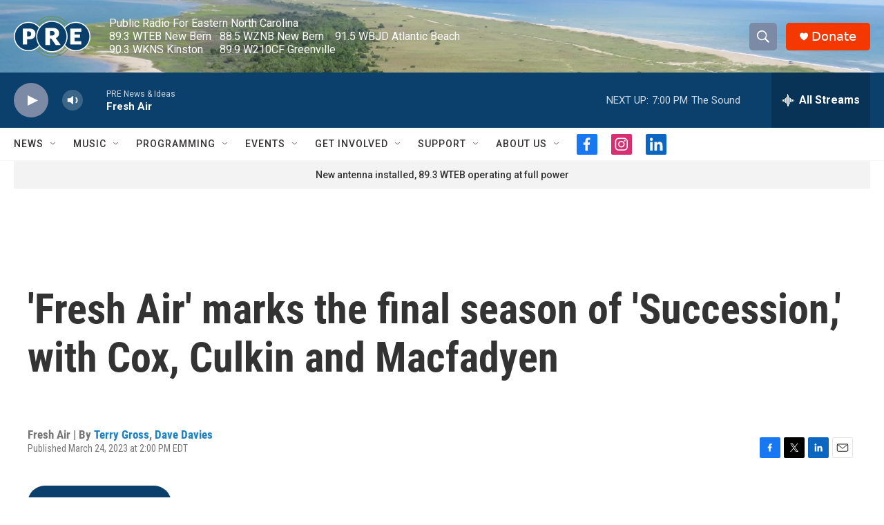

--- FILE ---
content_type: text/html;charset=UTF-8
request_url: https://www.publicradioeast.org/2023-03-24/fresh-air-marks-the-final-season-of-succession-with-cox-culkin-and-macfadyen
body_size: 47551
content:
<!DOCTYPE html>
<html class="ArtP " lang="en">
    <head>
    <meta charset="UTF-8">

    

    <style data-cssvarsponyfill="true">
        :root { --siteBgColorInverse: #121212; --primaryTextColorInverse: #ffffff; --secondaryTextColorInverse: #cccccc; --tertiaryTextColorInverse: #cccccc; --headerBgColorInverse: #000000; --headerBorderColorInverse: #858585; --headerTextColorInverse: #c4d1db; --secC1_Inverse: #a2a2a2; --secC4_Inverse: #282828; --headerNavBarBgColorInverse: #121212; --headerMenuBgColorInverse: #ffffff; --headerMenuTextColorInverse: #6b2b85; --headerMenuTextColorHoverInverse: #6b2b85; --liveBlogTextColorInverse: #ffffff; --applyButtonColorInverse: #4485D5; --applyButtonTextColorInverse: #4485D5; --siteBgColor: #ffffff; --primaryTextColor: #333333; --secondaryTextColor: #666666; --secC1: #767676; --secC4: #f5f5f5; --secC5: #ffffff; --siteBgColor: #ffffff; --siteInverseBgColor: #000000; --linkColor: #1a7fc3; --linkHoverColor: #125c8e; --headerBgColor: #e6e6e6; --headerBgColorInverse: #000000; --headerBorderColor: #becbd5; --headerBorderColorInverse: #858585; --tertiaryTextColor: #1c1c1c; --headerTextColor: #ffffff; --headerTextColorHover: #333333; --buttonTextColor: #ffffff; --headerNavBarBgColor: #ffffff; --headerNavBarTextColor: #333333; --headerMenuBgColor: #ffffff; --headerMenuTextColor: #333333; --headerMenuTextColorHover: #67963a; --liveBlogTextColor: #282829; --applyButtonColor: #194173; --applyButtonTextColor: #2c4273; --primaryColor1: #0a406b; --primaryColor2: #7d8aa6; --breakingColor: #ff6f00; --secC2: #cccccc; --secC3: #e6e6e6; --secC5: #ffffff; --linkColor: #1a7fc3; --linkHoverColor: #125c8e; --donateBGColor: #f53700; --headerIconColor: #ffffff; --hatButtonBgColor: #ffffff; --hatButtonBgHoverColor: #411c58; --hatButtonBorderColor: #411c58; --hatButtonBorderHoverColor: #ffffff; --hatButtoniconColor: #d62021; --hatButtonTextColor: #411c58; --hatButtonTextHoverColor: #ffffff; --footerTextColor: #ffffff; --footerTextBgColor: #ffffff; --footerPartnersBgColor: #000000; --listBorderColor: #030202; --gridBorderColor: #e6e6e6; --tagButtonBorderColor: #1a7fc3; --tagButtonTextColor: #1a7fc3; --breakingTextColor: #ffffff; --sectionTextColor: #ffffff; --contentWidth: 1240px; --primaryHeadlineFont: sans-serif; --secHlFont: sans-serif; --bodyFont: sans-serif; --colorWhite: #ffffff; --colorBlack: #000000;} .fonts-loaded { --primaryHeadlineFont: "Roboto Condensed"; --secHlFont: "Roboto Condensed"; --bodyFont: "Roboto"; --liveBlogBodyFont: "Roboto";}
    </style>

    
    <meta property="fb:app_id" content="1008767806385081">


<meta name="disqus.shortname" content="npr-pre">
<meta name="disqus.url" content="https://www.publicradioeast.org/2023-03-24/fresh-air-marks-the-final-season-of-succession-with-cox-culkin-and-macfadyen">
<meta name="disqus.title" content="&#x27;Fresh Air&#x27; marks the final season of &#x27;Succession,&#x27; with Cox, Culkin and Macfadyen">
<meta name="disqus.identifier" content="00000187-14c8-db02-a387-94ea2a230000">
    
    <meta name="twitter:card" content="summary_large_image"/>
    
    
    
    
    <meta name="twitter:description" content="Brian Cox plays family patriarch Logan Roy on the HBO series, Kieran Culkin is his youngest, most immature son, and Matthew Macfadyen is the put-upon son-in-law. Originally broadcast in 2021 and 2022."/>
    
    
    
    
    
    
    <meta name="twitter:title" content="&#x27;Fresh Air&#x27; marks the final season of &#x27;Succession,&#x27; with Cox, Culkin and Macfadyen"/>
    

    <meta property="og:title" content="&#x27;Fresh Air&#x27; marks the final season of &#x27;Succession,&#x27; with Cox, Culkin and Macfadyen">

    <meta property="og:url" content="https://www.publicradioeast.org/2023-03-24/fresh-air-marks-the-final-season-of-succession-with-cox-culkin-and-macfadyen">

    <meta property="og:description" content="Brian Cox plays family patriarch Logan Roy on the HBO series, Kieran Culkin is his youngest, most immature son, and Matthew Macfadyen is the put-upon son-in-law. Originally broadcast in 2021 and 2022.">

    <meta property="og:site_name" content="Public Radio East">



    <meta property="og:type" content="article">

    <meta property="article:author" content="https://www.publicradioeast.org/people/terry-gross">

    <meta property="article:author" content="https://www.publicradioeast.org/people/dave-davies">

    <meta property="article:published_time" content="2023-03-24T18:00:10">

    <meta property="article:modified_time" content="2023-03-24T18:01:14.815">


    <link data-cssvarsponyfill="true" class="Webpack-css" rel="stylesheet" href="https://npr.brightspotcdn.com/resource/00000177-1bc0-debb-a57f-dfcf4a950000/styleguide/All.min.0db89f2a608a6b13cec2d9fc84f71c45.gz.css">

    

    <style>.FooterNavigation-items-item {
    display: inline-block
}</style>
<style>[class*='-articleBody'] > ul,
[class*='-articleBody'] > ul ul {
    list-style-type: disc;
}</style>


    <meta name="viewport" content="width=device-width, initial-scale=1, viewport-fit=cover"><title>&#x27;Fresh Air&#x27; marks the final season of &#x27;Succession,&#x27; with Cox, Culkin and Macfadyen</title><meta name="description" content="Brian Cox plays family patriarch Logan Roy on the HBO series, Kieran Culkin is his youngest, most immature son, and Matthew Macfadyen is the put-upon son-in-law. Originally broadcast in 2021 and 2022."><link rel="canonical" href="https://www.npr.org/2023/03/24/1165824579/fresh-air-marks-the-final-season-of-succession-with-cox-culkin-and-macfadyen"><meta name="brightspot.contentId" content="00000187-14c8-db02-a387-94ea2a230000"><link rel="apple-touch-icon"sizes="180x180"href="/apple-touch-icon.png"><link rel="icon"type="image/png"href="/favicon-32x32.png"><link rel="icon"type="image/png"href="/favicon-16x16.png">
    
    
    <meta name="brightspot-dataLayer" content="{
  &quot;author&quot; : &quot;Terry Gross, Dave Davies&quot;,
  &quot;bspStoryId&quot; : &quot;00000187-14c8-db02-a387-94ea2a230000&quot;,
  &quot;category&quot; : &quot;&quot;,
  &quot;inlineAudio&quot; : 1,
  &quot;keywords&quot; : &quot;&quot;,
  &quot;nprCmsSite&quot; : true,
  &quot;nprStoryId&quot; : &quot;1165824579&quot;,
  &quot;pageType&quot; : &quot;news-story&quot;,
  &quot;program&quot; : &quot;Fresh Air on PRE News And Ideas&quot;,
  &quot;publishedDate&quot; : &quot;2023-03-24T14:00:10Z&quot;,
  &quot;siteName&quot; : &quot;Public Radio East&quot;,
  &quot;station&quot; : &quot;PRE News &amp; Ideas&quot;,
  &quot;stationOrgId&quot; : &quot;1177&quot;,
  &quot;storyOrgId&quot; : &quot;s427869011&quot;,
  &quot;storyTheme&quot; : &quot;news-story&quot;,
  &quot;storyTitle&quot; : &quot;&#x27;Fresh Air&#x27; marks the final season of &#x27;Succession,&#x27; with Cox, Culkin and Macfadyen&quot;,
  &quot;timezone&quot; : &quot;America/New_York&quot;,
  &quot;wordCount&quot; : 0,
  &quot;series&quot; : &quot;&quot;
}">
    <script id="brightspot-dataLayer">
        (function () {
            var dataValue = document.head.querySelector('meta[name="brightspot-dataLayer"]').content;
            if (dataValue) {
                window.brightspotDataLayer = JSON.parse(dataValue);
            }
        })();
    </script>

    <link rel="amphtml" href="https://www.publicradioeast.org/2023-03-24/fresh-air-marks-the-final-season-of-succession-with-cox-culkin-and-macfadyen?_amp=true">

    

    
    <script src="https://npr.brightspotcdn.com/resource/00000177-1bc0-debb-a57f-dfcf4a950000/styleguide/All.min.fd8f7fccc526453c829dde80fc7c2ef5.gz.js" async></script>
    

    <script async="async" src="https://securepubads.g.doubleclick.net/tag/js/gpt.js"></script>
<script type="text/javascript">
    // Google tag setup
    var googletag = googletag || {};
    googletag.cmd = googletag.cmd || [];

    googletag.cmd.push(function () {
        // @see https://developers.google.com/publisher-tag/reference#googletag.PubAdsService_enableLazyLoad
        googletag.pubads().enableLazyLoad({
            fetchMarginPercent: 100, // fetch and render ads within this % of viewport
            renderMarginPercent: 100,
            mobileScaling: 1  // Same on mobile.
        });

        googletag.pubads().enableSingleRequest()
        googletag.pubads().enableAsyncRendering()
        googletag.pubads().collapseEmptyDivs()
        googletag.pubads().disableInitialLoad()
        googletag.enableServices()
    })
</script>
<script type="application/ld+json">{"@context":"http://schema.org","@type":"ListenAction","description":"Brian Cox plays family patriarch Logan Roy on the HBO series, Kieran Culkin is his youngest, most immature son, and Matthew Macfadyen is the put-upon son-in-law. <i>Originally broadcast in 2021 and 2022.<\/i>","name":"'Fresh Air' marks the final season of 'Succession,' with Cox, Culkin and Macfadyen"}</script><script>

  window.fbAsyncInit = function() {
      FB.init({
          
              appId : '1008767806385081',
          
          xfbml : true,
          version : 'v2.9'
      });
  };

  (function(d, s, id){
     var js, fjs = d.getElementsByTagName(s)[0];
     if (d.getElementById(id)) {return;}
     js = d.createElement(s); js.id = id;
     js.src = "//connect.facebook.net/en_US/sdk.js";
     fjs.parentNode.insertBefore(js, fjs);
   }(document, 'script', 'facebook-jssdk'));
</script>
<!-- no longer used, moved disqus script to be loaded by ps-disqus-comment-module.js to avoid errors --><meta name="gtm-dataLayer" content="{
  &quot;gtmAuthor&quot; : &quot;Terry Gross, Dave Davies&quot;,
  &quot;gtmBspStoryId&quot; : &quot;00000187-14c8-db02-a387-94ea2a230000&quot;,
  &quot;gtmCategory&quot; : &quot;&quot;,
  &quot;gtmInlineAudio&quot; : 1,
  &quot;gtmKeywords&quot; : &quot;&quot;,
  &quot;gtmNprCmsSite&quot; : true,
  &quot;gtmNprStoryId&quot; : &quot;1165824579&quot;,
  &quot;gtmPageType&quot; : &quot;news-story&quot;,
  &quot;gtmProgram&quot; : &quot;Fresh Air on PRE News And Ideas&quot;,
  &quot;gtmPublishedDate&quot; : &quot;2023-03-24T14:00:10Z&quot;,
  &quot;gtmSiteName&quot; : &quot;Public Radio East&quot;,
  &quot;gtmStation&quot; : &quot;PRE News &amp; Ideas&quot;,
  &quot;gtmStationOrgId&quot; : &quot;1177&quot;,
  &quot;gtmStoryOrgId&quot; : &quot;s427869011&quot;,
  &quot;gtmStoryTheme&quot; : &quot;news-story&quot;,
  &quot;gtmStoryTitle&quot; : &quot;&#x27;Fresh Air&#x27; marks the final season of &#x27;Succession,&#x27; with Cox, Culkin and Macfadyen&quot;,
  &quot;gtmTimezone&quot; : &quot;America/New_York&quot;,
  &quot;gtmWordCount&quot; : 0,
  &quot;gtmSeries&quot; : &quot;&quot;
}"><script>

    (function () {
        var dataValue = document.head.querySelector('meta[name="gtm-dataLayer"]').content;
        if (dataValue) {
            window.dataLayer = window.dataLayer || [];
            dataValue = JSON.parse(dataValue);
            dataValue['event'] = 'gtmFirstView';
            window.dataLayer.push(dataValue);
        }
    })();

    (function(w,d,s,l,i){w[l]=w[l]||[];w[l].push({'gtm.start':
            new Date().getTime(),event:'gtm.js'});var f=d.getElementsByTagName(s)[0],
        j=d.createElement(s),dl=l!='dataLayer'?'&l='+l:'';j.async=true;j.src=
        'https://www.googletagmanager.com/gtm.js?id='+i+dl;f.parentNode.insertBefore(j,f);
})(window,document,'script','dataLayer','GTM-N39QFDR');</script><script type="application/ld+json">{"@context":"http://schema.org","@type":"NewsArticle","author":[{"@context":"http://schema.org","@type":"Person","name":"Terry Gross","url":"https://www.publicradioeast.org/people/terry-gross"},{"@context":"http://schema.org","@type":"Person","name":"Dave Davies","url":"https://www.publicradioeast.org/people/dave-davies"}],"dateModified":"2023-03-24T14:01:14Z","datePublished":"2023-03-24T14:00:10Z","headline":"'Fresh Air' marks the final season of 'Succession,' with Cox, Culkin and Macfadyen","mainEntityOfPage":{"@type":"NewsArticle","@id":"https://www.publicradioeast.org/2023-03-24/fresh-air-marks-the-final-season-of-succession-with-cox-culkin-and-macfadyen"},"publisher":{"@type":"Organization","name":"PRE - Public Radio East","logo":{"@context":"http://schema.org","@type":"ImageObject","height":"60","url":"https://npr.brightspotcdn.com/dims4/default/f3b74a3/2147483647/resize/x60/quality/90/?url=http%3A%2F%2Fnpr-brightspot.s3.amazonaws.com%2Fcc%2Fba%2Fa582c10d4739aeb0748b2b33a254%2Fsimplepre-logo-1-70.png","width":"111"}}}</script><script>window.addEventListener('DOMContentLoaded', (event) => {
    window.nulldurationobserver = new MutationObserver(function (mutations) {
        document.querySelectorAll('.StreamPill-duration').forEach(pill => { 
      if (pill.innerText == "LISTENNULL") {
         pill.innerText = "LISTEN"
      } 
    });
      });

      window.nulldurationobserver.observe(document.body, {
        childList: true,
        subtree: true
      });
});
</script>
<script><script async src="https://pagead2.googlesyndication.com/pagead/js/adsbygoogle.js?client=ca-pub-7085111341431246"
     crossorigin="anonymous"></script></script>


    <script>
        var head = document.getElementsByTagName('head')
        head = head[0]
        var link = document.createElement('link');
        link.setAttribute('href', 'https://fonts.googleapis.com/css?family=Roboto Condensed|Roboto|Roboto:400,500,700&display=swap');
        var relList = link.relList;

        if (relList && relList.supports('preload')) {
            link.setAttribute('as', 'style');
            link.setAttribute('rel', 'preload');
            link.setAttribute('onload', 'this.rel="stylesheet"');
            link.setAttribute('crossorigin', 'anonymous');
        } else {
            link.setAttribute('rel', 'stylesheet');
        }

        head.appendChild(link);
    </script>
</head>


    <body class="Page-body" data-content-width="1240px">
    <noscript>
    <iframe src="https://www.googletagmanager.com/ns.html?id=GTM-N39QFDR" height="0" width="0" style="display:none;visibility:hidden"></iframe>
</noscript>
        

    <!-- Putting icons here, so we don't have to include in a bunch of -body hbs's -->
<svg xmlns="http://www.w3.org/2000/svg" style="display:none" id="iconsMap1" class="iconsMap">
    <symbol id="play-icon" viewBox="0 0 115 115">
        <polygon points="0,0 115,57.5 0,115" fill="currentColor" />
    </symbol>
    <symbol id="grid" viewBox="0 0 32 32">
            <g>
                <path d="M6.4,5.7 C6.4,6.166669 6.166669,6.4 5.7,6.4 L0.7,6.4 C0.233331,6.4 0,6.166669 0,5.7 L0,0.7 C0,0.233331 0.233331,0 0.7,0 L5.7,0 C6.166669,0 6.4,0.233331 6.4,0.7 L6.4,5.7 Z M19.2,5.7 C19.2,6.166669 18.966669,6.4 18.5,6.4 L13.5,6.4 C13.033331,6.4 12.8,6.166669 12.8,5.7 L12.8,0.7 C12.8,0.233331 13.033331,0 13.5,0 L18.5,0 C18.966669,0 19.2,0.233331 19.2,0.7 L19.2,5.7 Z M32,5.7 C32,6.166669 31.766669,6.4 31.3,6.4 L26.3,6.4 C25.833331,6.4 25.6,6.166669 25.6,5.7 L25.6,0.7 C25.6,0.233331 25.833331,0 26.3,0 L31.3,0 C31.766669,0 32,0.233331 32,0.7 L32,5.7 Z M6.4,18.5 C6.4,18.966669 6.166669,19.2 5.7,19.2 L0.7,19.2 C0.233331,19.2 0,18.966669 0,18.5 L0,13.5 C0,13.033331 0.233331,12.8 0.7,12.8 L5.7,12.8 C6.166669,12.8 6.4,13.033331 6.4,13.5 L6.4,18.5 Z M19.2,18.5 C19.2,18.966669 18.966669,19.2 18.5,19.2 L13.5,19.2 C13.033331,19.2 12.8,18.966669 12.8,18.5 L12.8,13.5 C12.8,13.033331 13.033331,12.8 13.5,12.8 L18.5,12.8 C18.966669,12.8 19.2,13.033331 19.2,13.5 L19.2,18.5 Z M32,18.5 C32,18.966669 31.766669,19.2 31.3,19.2 L26.3,19.2 C25.833331,19.2 25.6,18.966669 25.6,18.5 L25.6,13.5 C25.6,13.033331 25.833331,12.8 26.3,12.8 L31.3,12.8 C31.766669,12.8 32,13.033331 32,13.5 L32,18.5 Z M6.4,31.3 C6.4,31.766669 6.166669,32 5.7,32 L0.7,32 C0.233331,32 0,31.766669 0,31.3 L0,26.3 C0,25.833331 0.233331,25.6 0.7,25.6 L5.7,25.6 C6.166669,25.6 6.4,25.833331 6.4,26.3 L6.4,31.3 Z M19.2,31.3 C19.2,31.766669 18.966669,32 18.5,32 L13.5,32 C13.033331,32 12.8,31.766669 12.8,31.3 L12.8,26.3 C12.8,25.833331 13.033331,25.6 13.5,25.6 L18.5,25.6 C18.966669,25.6 19.2,25.833331 19.2,26.3 L19.2,31.3 Z M32,31.3 C32,31.766669 31.766669,32 31.3,32 L26.3,32 C25.833331,32 25.6,31.766669 25.6,31.3 L25.6,26.3 C25.6,25.833331 25.833331,25.6 26.3,25.6 L31.3,25.6 C31.766669,25.6 32,25.833331 32,26.3 L32,31.3 Z" id=""></path>
            </g>
    </symbol>
    <symbol id="radio-stream" width="18" height="19" viewBox="0 0 18 19">
        <g fill="currentColor" fill-rule="nonzero">
            <path d="M.5 8c-.276 0-.5.253-.5.565v1.87c0 .312.224.565.5.565s.5-.253.5-.565v-1.87C1 8.253.776 8 .5 8zM2.5 8c-.276 0-.5.253-.5.565v1.87c0 .312.224.565.5.565s.5-.253.5-.565v-1.87C3 8.253 2.776 8 2.5 8zM3.5 7c-.276 0-.5.276-.5.617v3.766c0 .34.224.617.5.617s.5-.276.5-.617V7.617C4 7.277 3.776 7 3.5 7zM5.5 6c-.276 0-.5.275-.5.613v5.774c0 .338.224.613.5.613s.5-.275.5-.613V6.613C6 6.275 5.776 6 5.5 6zM6.5 4c-.276 0-.5.26-.5.58v8.84c0 .32.224.58.5.58s.5-.26.5-.58V4.58C7 4.26 6.776 4 6.5 4zM8.5 0c-.276 0-.5.273-.5.61v17.78c0 .337.224.61.5.61s.5-.273.5-.61V.61C9 .273 8.776 0 8.5 0zM9.5 2c-.276 0-.5.274-.5.612v14.776c0 .338.224.612.5.612s.5-.274.5-.612V2.612C10 2.274 9.776 2 9.5 2zM11.5 5c-.276 0-.5.276-.5.616v8.768c0 .34.224.616.5.616s.5-.276.5-.616V5.616c0-.34-.224-.616-.5-.616zM12.5 6c-.276 0-.5.262-.5.584v4.832c0 .322.224.584.5.584s.5-.262.5-.584V6.584c0-.322-.224-.584-.5-.584zM14.5 7c-.276 0-.5.29-.5.647v3.706c0 .357.224.647.5.647s.5-.29.5-.647V7.647C15 7.29 14.776 7 14.5 7zM15.5 8c-.276 0-.5.253-.5.565v1.87c0 .312.224.565.5.565s.5-.253.5-.565v-1.87c0-.312-.224-.565-.5-.565zM17.5 8c-.276 0-.5.253-.5.565v1.87c0 .312.224.565.5.565s.5-.253.5-.565v-1.87c0-.312-.224-.565-.5-.565z"/>
        </g>
    </symbol>
    <symbol id="icon-magnify" viewBox="0 0 31 31">
        <g>
            <path fill-rule="evenodd" d="M22.604 18.89l-.323.566 8.719 8.8L28.255 31l-8.719-8.8-.565.404c-2.152 1.346-4.386 2.018-6.7 2.018-3.39 0-6.284-1.21-8.679-3.632C1.197 18.568 0 15.66 0 12.27c0-3.39 1.197-6.283 3.592-8.678C5.987 1.197 8.88 0 12.271 0c3.39 0 6.283 1.197 8.678 3.592 2.395 2.395 3.593 5.288 3.593 8.679 0 2.368-.646 4.574-1.938 6.62zM19.162 5.77C17.322 3.925 15.089 3 12.46 3c-2.628 0-4.862.924-6.702 2.77C3.92 7.619 3 9.862 3 12.5c0 2.639.92 4.882 2.76 6.73C7.598 21.075 9.832 22 12.46 22c2.629 0 4.862-.924 6.702-2.77C21.054 17.33 22 15.085 22 12.5c0-2.586-.946-4.83-2.838-6.73z"/>
        </g>
    </symbol>
    <symbol id="burger-menu" viewBox="0 0 14 10">
        <g>
            <path fill-rule="evenodd" d="M0 5.5v-1h14v1H0zM0 1V0h14v1H0zm0 9V9h14v1H0z"></path>
        </g>
    </symbol>
    <symbol id="close-x" viewBox="0 0 14 14">
        <g>
            <path fill-rule="nonzero" d="M6.336 7L0 .664.664 0 7 6.336 13.336 0 14 .664 7.664 7 14 13.336l-.664.664L7 7.664.664 14 0 13.336 6.336 7z"></path>
        </g>
    </symbol>
    <symbol id="share-more-arrow" viewBox="0 0 512 512" style="enable-background:new 0 0 512 512;">
        <g>
            <g>
                <path d="M512,241.7L273.643,3.343v156.152c-71.41,3.744-138.015,33.337-188.958,84.28C30.075,298.384,0,370.991,0,448.222v60.436
                    l29.069-52.985c45.354-82.671,132.173-134.027,226.573-134.027c5.986,0,12.004,0.212,18.001,0.632v157.779L512,241.7z
                    M255.642,290.666c-84.543,0-163.661,36.792-217.939,98.885c26.634-114.177,129.256-199.483,251.429-199.483h15.489V78.131
                    l163.568,163.568L304.621,405.267V294.531l-13.585-1.683C279.347,291.401,267.439,290.666,255.642,290.666z"></path>
            </g>
        </g>
    </symbol>
    <symbol id="chevron" viewBox="0 0 100 100">
        <g>
            <path d="M22.4566257,37.2056786 L-21.4456527,71.9511488 C-22.9248661,72.9681457 -24.9073712,72.5311671 -25.8758148,70.9765924 L-26.9788683,69.2027424 C-27.9450684,67.6481676 -27.5292733,65.5646602 -26.0500598,64.5484493 L20.154796,28.2208967 C21.5532435,27.2597011 23.3600078,27.2597011 24.759951,28.2208967 L71.0500598,64.4659264 C72.5292733,65.4829232 72.9450684,67.5672166 71.9788683,69.1217913 L70.8750669,70.8956413 C69.9073712,72.4502161 67.9241183,72.8848368 66.4449048,71.8694118 L22.4566257,37.2056786 Z" id="Transparent-Chevron" transform="translate(22.500000, 50.000000) rotate(90.000000) translate(-22.500000, -50.000000) "></path>
        </g>
    </symbol>
</svg>

<svg xmlns="http://www.w3.org/2000/svg" style="display:none" id="iconsMap2" class="iconsMap">
    <symbol id="mono-icon-facebook" viewBox="0 0 10 19">
        <path fill-rule="evenodd" d="M2.707 18.25V10.2H0V7h2.707V4.469c0-1.336.375-2.373 1.125-3.112C4.582.62 5.578.25 6.82.25c1.008 0 1.828.047 2.461.14v2.848H7.594c-.633 0-1.067.14-1.301.422-.188.235-.281.61-.281 1.125V7H9l-.422 3.2H6.012v8.05H2.707z"></path>
    </symbol>
    <symbol id="mono-icon-instagram" viewBox="0 0 17 17">
        <g>
            <path fill-rule="evenodd" d="M8.281 4.207c.727 0 1.4.182 2.022.545a4.055 4.055 0 0 1 1.476 1.477c.364.62.545 1.294.545 2.021 0 .727-.181 1.4-.545 2.021a4.055 4.055 0 0 1-1.476 1.477 3.934 3.934 0 0 1-2.022.545c-.726 0-1.4-.182-2.021-.545a4.055 4.055 0 0 1-1.477-1.477 3.934 3.934 0 0 1-.545-2.021c0-.727.182-1.4.545-2.021A4.055 4.055 0 0 1 6.26 4.752a3.934 3.934 0 0 1 2.021-.545zm0 6.68a2.54 2.54 0 0 0 1.864-.774 2.54 2.54 0 0 0 .773-1.863 2.54 2.54 0 0 0-.773-1.863 2.54 2.54 0 0 0-1.864-.774 2.54 2.54 0 0 0-1.863.774 2.54 2.54 0 0 0-.773 1.863c0 .727.257 1.348.773 1.863a2.54 2.54 0 0 0 1.863.774zM13.45 4.03c-.023.258-.123.48-.299.668a.856.856 0 0 1-.65.281.913.913 0 0 1-.668-.28.913.913 0 0 1-.281-.669c0-.258.094-.48.281-.668a.913.913 0 0 1 .668-.28c.258 0 .48.093.668.28.187.188.281.41.281.668zm2.672.95c.023.656.035 1.746.035 3.269 0 1.523-.017 2.62-.053 3.287-.035.668-.134 1.248-.298 1.74a4.098 4.098 0 0 1-.967 1.53 4.098 4.098 0 0 1-1.53.966c-.492.164-1.072.264-1.74.3-.668.034-1.763.052-3.287.052-1.523 0-2.619-.018-3.287-.053-.668-.035-1.248-.146-1.74-.334a3.747 3.747 0 0 1-1.53-.931 4.098 4.098 0 0 1-.966-1.53c-.164-.492-.264-1.072-.299-1.74C.424 10.87.406 9.773.406 8.25S.424 5.63.46 4.963c.035-.668.135-1.248.299-1.74.21-.586.533-1.096.967-1.53A4.098 4.098 0 0 1 3.254.727c.492-.164 1.072-.264 1.74-.3C5.662.394 6.758.376 8.281.376c1.524 0 2.62.018 3.287.053.668.035 1.248.135 1.74.299a4.098 4.098 0 0 1 2.496 2.496c.165.492.27 1.078.317 1.757zm-1.687 7.91c.14-.399.234-1.032.28-1.899.024-.515.036-1.242.036-2.18V7.689c0-.961-.012-1.688-.035-2.18-.047-.89-.14-1.524-.281-1.899a2.537 2.537 0 0 0-1.512-1.511c-.375-.14-1.008-.235-1.899-.282a51.292 51.292 0 0 0-2.18-.035H7.72c-.938 0-1.664.012-2.18.035-.867.047-1.5.141-1.898.282a2.537 2.537 0 0 0-1.512 1.511c-.14.375-.234 1.008-.281 1.899a51.292 51.292 0 0 0-.036 2.18v1.125c0 .937.012 1.664.036 2.18.047.866.14 1.5.28 1.898.306.726.81 1.23 1.513 1.511.398.141 1.03.235 1.898.282.516.023 1.242.035 2.18.035h1.125c.96 0 1.687-.012 2.18-.035.89-.047 1.523-.141 1.898-.282.726-.304 1.23-.808 1.512-1.511z"></path>
        </g>
    </symbol>
    <symbol id="mono-icon-email" viewBox="0 0 512 512">
        <g>
            <path d="M67,148.7c11,5.8,163.8,89.1,169.5,92.1c5.7,3,11.5,4.4,20.5,4.4c9,0,14.8-1.4,20.5-4.4c5.7-3,158.5-86.3,169.5-92.1
                c4.1-2.1,11-5.9,12.5-10.2c2.6-7.6-0.2-10.5-11.3-10.5H257H65.8c-11.1,0-13.9,3-11.3,10.5C56,142.9,62.9,146.6,67,148.7z"></path>
            <path d="M455.7,153.2c-8.2,4.2-81.8,56.6-130.5,88.1l82.2,92.5c2,2,2.9,4.4,1.8,5.6c-1.2,1.1-3.8,0.5-5.9-1.4l-98.6-83.2
                c-14.9,9.6-25.4,16.2-27.2,17.2c-7.7,3.9-13.1,4.4-20.5,4.4c-7.4,0-12.8-0.5-20.5-4.4c-1.9-1-12.3-7.6-27.2-17.2l-98.6,83.2
                c-2,2-4.7,2.6-5.9,1.4c-1.2-1.1-0.3-3.6,1.7-5.6l82.1-92.5c-48.7-31.5-123.1-83.9-131.3-88.1c-8.8-4.5-9.3,0.8-9.3,4.9
                c0,4.1,0,205,0,205c0,9.3,13.7,20.9,23.5,20.9H257h185.5c9.8,0,21.5-11.7,21.5-20.9c0,0,0-201,0-205
                C464,153.9,464.6,148.7,455.7,153.2z"></path>
        </g>
    </symbol>
    <symbol id="default-image" width="24" height="24" viewBox="0 0 24 24" fill="none" stroke="currentColor" stroke-width="2" stroke-linecap="round" stroke-linejoin="round" class="feather feather-image">
        <rect x="3" y="3" width="18" height="18" rx="2" ry="2"></rect>
        <circle cx="8.5" cy="8.5" r="1.5"></circle>
        <polyline points="21 15 16 10 5 21"></polyline>
    </symbol>
    <symbol id="icon-email" width="18px" viewBox="0 0 20 14">
        <g id="Symbols" stroke="none" stroke-width="1" fill="none" fill-rule="evenodd" stroke-linecap="round" stroke-linejoin="round">
            <g id="social-button-bar" transform="translate(-125.000000, -8.000000)" stroke="#000000">
                <g id="Group-2" transform="translate(120.000000, 0.000000)">
                    <g id="envelope" transform="translate(6.000000, 9.000000)">
                        <path d="M17.5909091,10.6363636 C17.5909091,11.3138182 17.0410909,11.8636364 16.3636364,11.8636364 L1.63636364,11.8636364 C0.958909091,11.8636364 0.409090909,11.3138182 0.409090909,10.6363636 L0.409090909,1.63636364 C0.409090909,0.958090909 0.958909091,0.409090909 1.63636364,0.409090909 L16.3636364,0.409090909 C17.0410909,0.409090909 17.5909091,0.958090909 17.5909091,1.63636364 L17.5909091,10.6363636 L17.5909091,10.6363636 Z" id="Stroke-406"></path>
                        <polyline id="Stroke-407" points="17.1818182 0.818181818 9 7.36363636 0.818181818 0.818181818"></polyline>
                    </g>
                </g>
            </g>
        </g>
    </symbol>
    <symbol id="mono-icon-print" viewBox="0 0 12 12">
        <g fill-rule="evenodd">
            <path fill-rule="nonzero" d="M9 10V7H3v3H1a1 1 0 0 1-1-1V4a1 1 0 0 1 1-1h10a1 1 0 0 1 1 1v3.132A2.868 2.868 0 0 1 9.132 10H9zm.5-4.5a1 1 0 1 0 0-2 1 1 0 0 0 0 2zM3 0h6v2H3z"></path>
            <path d="M4 8h4v4H4z"></path>
        </g>
    </symbol>
    <symbol id="mono-icon-copylink" viewBox="0 0 12 12">
        <g fill-rule="evenodd">
            <path d="M10.199 2.378c.222.205.4.548.465.897.062.332.016.614-.132.774L8.627 6.106c-.187.203-.512.232-.75-.014a.498.498 0 0 0-.706.028.499.499 0 0 0 .026.706 1.509 1.509 0 0 0 2.165-.04l1.903-2.06c.37-.398.506-.98.382-1.636-.105-.557-.392-1.097-.77-1.445L9.968.8C9.591.452 9.03.208 8.467.145 7.803.072 7.233.252 6.864.653L4.958 2.709a1.509 1.509 0 0 0 .126 2.161.5.5 0 1 0 .68-.734c-.264-.218-.26-.545-.071-.747L7.597 1.33c.147-.16.425-.228.76-.19.353.038.71.188.931.394l.91.843.001.001zM1.8 9.623c-.222-.205-.4-.549-.465-.897-.062-.332-.016-.614.132-.774l1.905-2.057c.187-.203.512-.232.75.014a.498.498 0 0 0 .706-.028.499.499 0 0 0-.026-.706 1.508 1.508 0 0 0-2.165.04L.734 7.275c-.37.399-.506.98-.382 1.637.105.557.392 1.097.77 1.445l.91.843c.376.35.937.594 1.5.656.664.073 1.234-.106 1.603-.507L7.04 9.291a1.508 1.508 0 0 0-.126-2.16.5.5 0 0 0-.68.734c.264.218.26.545.071.747l-1.904 2.057c-.147.16-.425.228-.76.191-.353-.038-.71-.188-.931-.394l-.91-.843z"></path>
            <path d="M8.208 3.614a.5.5 0 0 0-.707.028L3.764 7.677a.5.5 0 0 0 .734.68L8.235 4.32a.5.5 0 0 0-.027-.707"></path>
        </g>
    </symbol>
    <symbol id="mono-icon-linkedin" viewBox="0 0 16 17">
        <g fill-rule="evenodd">
            <path d="M3.734 16.125H.464V5.613h3.27zM2.117 4.172c-.515 0-.96-.188-1.336-.563A1.825 1.825 0 0 1 .22 2.273c0-.515.187-.96.562-1.335.375-.375.82-.563 1.336-.563.516 0 .961.188 1.336.563.375.375.563.82.563 1.335 0 .516-.188.961-.563 1.336-.375.375-.82.563-1.336.563zM15.969 16.125h-3.27v-5.133c0-.844-.07-1.453-.21-1.828-.259-.633-.762-.95-1.512-.95s-1.278.282-1.582.845c-.235.421-.352 1.043-.352 1.863v5.203H5.809V5.613h3.128v1.442h.036c.234-.469.609-.856 1.125-1.16.562-.375 1.218-.563 1.968-.563 1.524 0 2.59.48 3.2 1.441.468.774.703 1.97.703 3.586v5.766z"></path>
        </g>
    </symbol>
    <symbol id="mono-icon-pinterest" viewBox="0 0 512 512">
        <g>
            <path d="M256,32C132.3,32,32,132.3,32,256c0,91.7,55.2,170.5,134.1,205.2c-0.6-15.6-0.1-34.4,3.9-51.4
                c4.3-18.2,28.8-122.1,28.8-122.1s-7.2-14.3-7.2-35.4c0-33.2,19.2-58,43.2-58c20.4,0,30.2,15.3,30.2,33.6
                c0,20.5-13.1,51.1-19.8,79.5c-5.6,23.8,11.9,43.1,35.4,43.1c42.4,0,71-54.5,71-119.1c0-49.1-33.1-85.8-93.2-85.8
                c-67.9,0-110.3,50.7-110.3,107.3c0,19.5,5.8,33.3,14.8,43.9c4.1,4.9,4.7,6.9,3.2,12.5c-1.1,4.1-3.5,14-4.6,18
                c-1.5,5.7-6.1,7.7-11.2,5.6c-31.3-12.8-45.9-47-45.9-85.6c0-63.6,53.7-139.9,160.1-139.9c85.5,0,141.8,61.9,141.8,128.3
                c0,87.9-48.9,153.5-120.9,153.5c-24.2,0-46.9-13.1-54.7-27.9c0,0-13,51.6-15.8,61.6c-4.7,17.3-14,34.5-22.5,48
                c20.1,5.9,41.4,9.2,63.5,9.2c123.7,0,224-100.3,224-224C480,132.3,379.7,32,256,32z"></path>
        </g>
    </symbol>
    <symbol id="mono-icon-tumblr" viewBox="0 0 512 512">
        <g>
            <path d="M321.2,396.3c-11.8,0-22.4-2.8-31.5-8.3c-6.9-4.1-11.5-9.6-14-16.4c-2.6-6.9-3.6-22.3-3.6-46.4V224h96v-64h-96V48h-61.9
                c-2.7,21.5-7.5,44.7-14.5,58.6c-7,13.9-14,25.8-25.6,35.7c-11.6,9.9-25.6,17.9-41.9,23.3V224h48v140.4c0,19,2,33.5,5.9,43.5
                c4,10,11.1,19.5,21.4,28.4c10.3,8.9,22.8,15.7,37.3,20.5c14.6,4.8,31.4,7.2,50.4,7.2c16.7,0,30.3-1.7,44.7-5.1
                c14.4-3.4,30.5-9.3,48.2-17.6v-65.6C363.2,389.4,342.3,396.3,321.2,396.3z"></path>
        </g>
    </symbol>
    <symbol id="mono-icon-twitter" viewBox="0 0 1200 1227">
        <g>
            <path d="M714.163 519.284L1160.89 0H1055.03L667.137 450.887L357.328 0H0L468.492 681.821L0 1226.37H105.866L515.491
            750.218L842.672 1226.37H1200L714.137 519.284H714.163ZM569.165 687.828L521.697 619.934L144.011 79.6944H306.615L611.412
            515.685L658.88 583.579L1055.08 1150.3H892.476L569.165 687.854V687.828Z" fill="white"></path>
        </g>
    </symbol>
    <symbol id="mono-icon-youtube" viewBox="0 0 512 512">
        <g>
            <path fill-rule="evenodd" d="M508.6,148.8c0-45-33.1-81.2-74-81.2C379.2,65,322.7,64,265,64c-3,0-6,0-9,0s-6,0-9,0c-57.6,0-114.2,1-169.6,3.6
                c-40.8,0-73.9,36.4-73.9,81.4C1,184.6-0.1,220.2,0,255.8C-0.1,291.4,1,327,3.4,362.7c0,45,33.1,81.5,73.9,81.5
                c58.2,2.7,117.9,3.9,178.6,3.8c60.8,0.2,120.3-1,178.6-3.8c40.9,0,74-36.5,74-81.5c2.4-35.7,3.5-71.3,3.4-107
                C512.1,220.1,511,184.5,508.6,148.8z M207,353.9V157.4l145,98.2L207,353.9z"></path>
        </g>
    </symbol>
    <symbol id="mono-icon-flipboard" viewBox="0 0 500 500">
        <g>
            <path d="M0,0V500H500V0ZM400,200H300V300H200V400H100V100H400Z"></path>
        </g>
    </symbol>
    <symbol id="mono-icon-bluesky" viewBox="0 0 568 501">
        <g>
            <path d="M123.121 33.6637C188.241 82.5526 258.281 181.681 284 234.873C309.719 181.681 379.759 82.5526 444.879
            33.6637C491.866 -1.61183 568 -28.9064 568 57.9464C568 75.2916 558.055 203.659 552.222 224.501C531.947 296.954
            458.067 315.434 392.347 304.249C507.222 323.8 536.444 388.56 473.333 453.32C353.473 576.312 301.061 422.461
            287.631 383.039C285.169 375.812 284.017 372.431 284 375.306C283.983 372.431 282.831 375.812 280.369 383.039C266.939
            422.461 214.527 576.312 94.6667 453.32C31.5556 388.56 60.7778 323.8 175.653 304.249C109.933 315.434 36.0535
            296.954 15.7778 224.501C9.94525 203.659 0 75.2916 0 57.9464C0 -28.9064 76.1345 -1.61183 123.121 33.6637Z"
            fill="white">
            </path>
        </g>
    </symbol>
    <symbol id="mono-icon-threads" viewBox="0 0 192 192">
        <g>
            <path d="M141.537 88.9883C140.71 88.5919 139.87 88.2104 139.019 87.8451C137.537 60.5382 122.616 44.905 97.5619 44.745C97.4484 44.7443 97.3355 44.7443 97.222 44.7443C82.2364 44.7443 69.7731 51.1409 62.102 62.7807L75.881 72.2328C81.6116 63.5383 90.6052 61.6848 97.2286 61.6848C97.3051 61.6848 97.3819 61.6848 97.4576 61.6855C105.707 61.7381 111.932 64.1366 115.961 68.814C118.893 72.2193 120.854 76.925 121.825 82.8638C114.511 81.6207 106.601 81.2385 98.145 81.7233C74.3247 83.0954 59.0111 96.9879 60.0396 116.292C60.5615 126.084 65.4397 134.508 73.775 140.011C80.8224 144.663 89.899 146.938 99.3323 146.423C111.79 145.74 121.563 140.987 128.381 132.296C133.559 125.696 136.834 117.143 138.28 106.366C144.217 109.949 148.617 114.664 151.047 120.332C155.179 129.967 155.42 145.8 142.501 158.708C131.182 170.016 117.576 174.908 97.0135 175.059C74.2042 174.89 56.9538 167.575 45.7381 153.317C35.2355 139.966 29.8077 120.682 29.6052 96C29.8077 71.3178 35.2355 52.0336 45.7381 38.6827C56.9538 24.4249 74.2039 17.11 97.0132 16.9405C119.988 17.1113 137.539 24.4614 149.184 38.788C154.894 45.8136 159.199 54.6488 162.037 64.9503L178.184 60.6422C174.744 47.9622 169.331 37.0357 161.965 27.974C147.036 9.60668 125.202 0.195148 97.0695 0H96.9569C68.8816 0.19447 47.2921 9.6418 32.7883 28.0793C19.8819 44.4864 13.2244 67.3157 13.0007 95.9325L13 96L13.0007 96.0675C13.2244 124.684 19.8819 147.514 32.7883 163.921C47.2921 182.358 68.8816 191.806 96.9569 192H97.0695C122.03 191.827 139.624 185.292 154.118 170.811C173.081 151.866 172.51 128.119 166.26 113.541C161.776 103.087 153.227 94.5962 141.537 88.9883ZM98.4405 129.507C88.0005 130.095 77.1544 125.409 76.6196 115.372C76.2232 107.93 81.9158 99.626 99.0812 98.6368C101.047 98.5234 102.976 98.468 104.871 98.468C111.106 98.468 116.939 99.0737 122.242 100.233C120.264 124.935 108.662 128.946 98.4405 129.507Z" fill="white"></path>
        </g>
    </symbol>
 </svg>

<svg xmlns="http://www.w3.org/2000/svg" style="display:none" id="iconsMap3" class="iconsMap">
    <symbol id="volume-mute" x="0px" y="0px" viewBox="0 0 24 24" style="enable-background:new 0 0 24 24;">
        <polygon fill="currentColor" points="11,5 6,9 2,9 2,15 6,15 11,19 "/>
        <line style="fill:none;stroke:currentColor;stroke-width:2;stroke-linecap:round;stroke-linejoin:round;" x1="23" y1="9" x2="17" y2="15"/>
        <line style="fill:none;stroke:currentColor;stroke-width:2;stroke-linecap:round;stroke-linejoin:round;" x1="17" y1="9" x2="23" y2="15"/>
    </symbol>
    <symbol id="volume-low" x="0px" y="0px" viewBox="0 0 24 24" style="enable-background:new 0 0 24 24;" xml:space="preserve">
        <polygon fill="currentColor" points="11,5 6,9 2,9 2,15 6,15 11,19 "/>
    </symbol>
    <symbol id="volume-mid" x="0px" y="0px" viewBox="0 0 24 24" style="enable-background:new 0 0 24 24;">
        <polygon fill="currentColor" points="11,5 6,9 2,9 2,15 6,15 11,19 "/>
        <path style="fill:none;stroke:currentColor;stroke-width:2;stroke-linecap:round;stroke-linejoin:round;" d="M15.5,8.5c2,2,2,5.1,0,7.1"/>
    </symbol>
    <symbol id="volume-high" x="0px" y="0px" viewBox="0 0 24 24" style="enable-background:new 0 0 24 24;">
        <polygon fill="currentColor" points="11,5 6,9 2,9 2,15 6,15 11,19 "/>
        <path style="fill:none;stroke:currentColor;stroke-width:2;stroke-linecap:round;stroke-linejoin:round;" d="M19.1,4.9c3.9,3.9,3.9,10.2,0,14.1 M15.5,8.5c2,2,2,5.1,0,7.1"/>
    </symbol>
    <symbol id="pause-icon" viewBox="0 0 12 16">
        <rect x="0" y="0" width="4" height="16" fill="currentColor"></rect>
        <rect x="8" y="0" width="4" height="16" fill="currentColor"></rect>
    </symbol>
    <symbol id="heart" viewBox="0 0 24 24">
        <g>
            <path d="M12 4.435c-1.989-5.399-12-4.597-12 3.568 0 4.068 3.06 9.481 12 14.997 8.94-5.516 12-10.929 12-14.997 0-8.118-10-8.999-12-3.568z"/>
        </g>
    </symbol>
    <symbol id="icon-location" width="24" height="24" viewBox="0 0 24 24" fill="currentColor" stroke="currentColor" stroke-width="2" stroke-linecap="round" stroke-linejoin="round" class="feather feather-map-pin">
        <path d="M21 10c0 7-9 13-9 13s-9-6-9-13a9 9 0 0 1 18 0z" fill="currentColor" fill-opacity="1"></path>
        <circle cx="12" cy="10" r="5" fill="#ffffff"></circle>
    </symbol>
    <symbol id="icon-ticket" width="23px" height="15px" viewBox="0 0 23 15">
        <g stroke="none" stroke-width="1" fill="none" fill-rule="evenodd">
            <g transform="translate(-625.000000, -1024.000000)">
                <g transform="translate(625.000000, 1024.000000)">
                    <path d="M0,12.057377 L0,3.94262296 C0.322189879,4.12588308 0.696256938,4.23076923 1.0952381,4.23076923 C2.30500469,4.23076923 3.28571429,3.26645946 3.28571429,2.07692308 C3.28571429,1.68461385 3.17904435,1.31680209 2.99266757,1 L20.0073324,1 C19.8209556,1.31680209 19.7142857,1.68461385 19.7142857,2.07692308 C19.7142857,3.26645946 20.6949953,4.23076923 21.9047619,4.23076923 C22.3037431,4.23076923 22.6778101,4.12588308 23,3.94262296 L23,12.057377 C22.6778101,11.8741169 22.3037431,11.7692308 21.9047619,11.7692308 C20.6949953,11.7692308 19.7142857,12.7335405 19.7142857,13.9230769 C19.7142857,14.3153862 19.8209556,14.6831979 20.0073324,15 L2.99266757,15 C3.17904435,14.6831979 3.28571429,14.3153862 3.28571429,13.9230769 C3.28571429,12.7335405 2.30500469,11.7692308 1.0952381,11.7692308 C0.696256938,11.7692308 0.322189879,11.8741169 -2.13162821e-14,12.057377 Z" fill="currentColor"></path>
                    <path d="M14.5,0.533333333 L14.5,15.4666667" stroke="#FFFFFF" stroke-linecap="square" stroke-dasharray="2"></path>
                </g>
            </g>
        </g>
    </symbol>
    <symbol id="icon-refresh" width="24" height="24" viewBox="0 0 24 24" fill="none" stroke="currentColor" stroke-width="2" stroke-linecap="round" stroke-linejoin="round" class="feather feather-refresh-cw">
        <polyline points="23 4 23 10 17 10"></polyline>
        <polyline points="1 20 1 14 7 14"></polyline>
        <path d="M3.51 9a9 9 0 0 1 14.85-3.36L23 10M1 14l4.64 4.36A9 9 0 0 0 20.49 15"></path>
    </symbol>

    <symbol>
    <g id="mono-icon-link-post" stroke="none" stroke-width="1" fill="none" fill-rule="evenodd">
        <g transform="translate(-313.000000, -10148.000000)" fill="#000000" fill-rule="nonzero">
            <g transform="translate(306.000000, 10142.000000)">
                <path d="M14.0614027,11.2506973 L14.3070318,11.2618997 C15.6181751,11.3582102 16.8219637,12.0327684 17.6059678,13.1077805 C17.8500396,13.4424472 17.7765978,13.9116075 17.441931,14.1556793 C17.1072643,14.3997511 16.638104,14.3263093 16.3940322,13.9916425 C15.8684436,13.270965 15.0667922,12.8217495 14.1971448,12.7578692 C13.3952042,12.6989624 12.605753,12.9728728 12.0021966,13.5148801 L11.8552806,13.6559298 L9.60365896,15.9651545 C8.45118119,17.1890154 8.4677248,19.1416686 9.64054436,20.3445766 C10.7566428,21.4893084 12.5263723,21.5504727 13.7041492,20.5254372 L13.8481981,20.3916503 L15.1367586,19.070032 C15.4259192,18.7734531 15.9007548,18.7674393 16.1973338,19.0565998 C16.466951,19.3194731 16.4964317,19.7357968 16.282313,20.0321436 L16.2107659,20.117175 L14.9130245,21.4480474 C13.1386707,23.205741 10.3106091,23.1805355 8.5665371,21.3917196 C6.88861294,19.6707486 6.81173139,16.9294487 8.36035888,15.1065701 L8.5206409,14.9274155 L10.7811785,12.6088842 C11.6500838,11.7173642 12.8355419,11.2288664 14.0614027,11.2506973 Z M22.4334629,7.60828039 C24.1113871,9.32925141 24.1882686,12.0705513 22.6396411,13.8934299 L22.4793591,14.0725845 L20.2188215,16.3911158 C19.2919892,17.3420705 18.0049901,17.8344754 16.6929682,17.7381003 C15.3818249,17.6417898 14.1780363,16.9672316 13.3940322,15.8922195 C13.1499604,15.5575528 13.2234022,15.0883925 13.558069,14.8443207 C13.8927357,14.6002489 14.361896,14.6736907 14.6059678,15.0083575 C15.1315564,15.729035 15.9332078,16.1782505 16.8028552,16.2421308 C17.6047958,16.3010376 18.394247,16.0271272 18.9978034,15.4851199 L19.1447194,15.3440702 L21.396341,13.0348455 C22.5488188,11.8109846 22.5322752,9.85833141 21.3594556,8.65542337 C20.2433572,7.51069163 18.4736277,7.44952726 17.2944986,8.47594561 L17.1502735,8.60991269 L15.8541776,9.93153101 C15.5641538,10.2272658 15.0893026,10.2318956 14.7935678,9.94187181 C14.524718,9.67821384 14.4964508,9.26180596 14.7114324,8.96608447 L14.783227,8.88126205 L16.0869755,7.55195256 C17.8613293,5.79425896 20.6893909,5.81946452 22.4334629,7.60828039 Z" id="Icon-Link"></path>
            </g>
        </g>
    </g>
    </symbol>
    <symbol id="icon-passport-badge" viewBox="0 0 80 80">
        <g fill="none" fill-rule="evenodd">
            <path fill="#5680FF" d="M0 0L80 0 0 80z" transform="translate(-464.000000, -281.000000) translate(100.000000, 180.000000) translate(364.000000, 101.000000)"/>
            <g fill="#FFF" fill-rule="nonzero">
                <path d="M17.067 31.676l-3.488-11.143-11.144-3.488 11.144-3.488 3.488-11.144 3.488 11.166 11.143 3.488-11.143 3.466-3.488 11.143zm4.935-19.567l1.207.373 2.896-4.475-4.497 2.895.394 1.207zm-9.871 0l.373-1.207-4.497-2.895 2.895 4.475 1.229-.373zm9.871 9.893l-.373 1.207 4.497 2.896-2.895-4.497-1.229.394zm-9.871 0l-1.207-.373-2.895 4.497 4.475-2.895-.373-1.229zm22.002-4.935c0 9.41-7.634 17.066-17.066 17.066C7.656 34.133 0 26.5 0 17.067 0 7.634 7.634 0 17.067 0c9.41 0 17.066 7.634 17.066 17.067zm-2.435 0c0-8.073-6.559-14.632-14.631-14.632-8.073 0-14.632 6.559-14.632 14.632 0 8.072 6.559 14.631 14.632 14.631 8.072-.022 14.631-6.58 14.631-14.631z" transform="translate(-464.000000, -281.000000) translate(100.000000, 180.000000) translate(364.000000, 101.000000) translate(6.400000, 6.400000)"/>
            </g>
        </g>
    </symbol>
    <symbol id="icon-passport-badge-circle" viewBox="0 0 45 45">
        <g fill="none" fill-rule="evenodd">
            <circle cx="23.5" cy="23" r="20.5" fill="#5680FF"/>
            <g fill="#FFF" fill-rule="nonzero">
                <path d="M17.067 31.676l-3.488-11.143-11.144-3.488 11.144-3.488 3.488-11.144 3.488 11.166 11.143 3.488-11.143 3.466-3.488 11.143zm4.935-19.567l1.207.373 2.896-4.475-4.497 2.895.394 1.207zm-9.871 0l.373-1.207-4.497-2.895 2.895 4.475 1.229-.373zm9.871 9.893l-.373 1.207 4.497 2.896-2.895-4.497-1.229.394zm-9.871 0l-1.207-.373-2.895 4.497 4.475-2.895-.373-1.229zm22.002-4.935c0 9.41-7.634 17.066-17.066 17.066C7.656 34.133 0 26.5 0 17.067 0 7.634 7.634 0 17.067 0c9.41 0 17.066 7.634 17.066 17.067zm-2.435 0c0-8.073-6.559-14.632-14.631-14.632-8.073 0-14.632 6.559-14.632 14.632 0 8.072 6.559 14.631 14.632 14.631 8.072-.022 14.631-6.58 14.631-14.631z" transform="translate(-464.000000, -281.000000) translate(100.000000, 180.000000) translate(364.000000, 101.000000) translate(6.400000, 6.400000)"/>
            </g>
        </g>
    </symbol>
    <symbol id="icon-pbs-charlotte-passport-navy" viewBox="0 0 401 42">
        <g fill="none" fill-rule="evenodd">
            <g transform="translate(-91.000000, -1361.000000) translate(89.000000, 1275.000000) translate(2.828125, 86.600000) translate(217.623043, -0.000000)">
                <circle cx="20.435" cy="20.435" r="20.435" fill="#5680FF"/>
                <path fill="#FFF" fill-rule="nonzero" d="M20.435 36.115l-3.743-11.96-11.96-3.743 11.96-3.744 3.743-11.96 3.744 11.984 11.96 3.743-11.96 3.72-3.744 11.96zm5.297-21l1.295.4 3.108-4.803-4.826 3.108.423 1.295zm-10.594 0l.4-1.295-4.826-3.108 3.108 4.803 1.318-.4zm10.594 10.617l-.4 1.295 4.826 3.108-3.107-4.826-1.319.423zm-10.594 0l-1.295-.4-3.107 4.826 4.802-3.107-.4-1.319zm23.614-5.297c0 10.1-8.193 18.317-18.317 18.317-10.1 0-18.316-8.193-18.316-18.317 0-10.123 8.193-18.316 18.316-18.316 10.1 0 18.317 8.193 18.317 18.316zm-2.614 0c0-8.664-7.039-15.703-15.703-15.703S4.732 11.772 4.732 20.435c0 8.664 7.04 15.703 15.703 15.703 8.664-.023 15.703-7.063 15.703-15.703z"/>
            </g>
            <path fill="currentColor" fill-rule="nonzero" d="M4.898 31.675v-8.216h2.1c2.866 0 5.075-.658 6.628-1.975 1.554-1.316 2.33-3.217 2.33-5.703 0-2.39-.729-4.19-2.187-5.395-1.46-1.206-3.59-1.81-6.391-1.81H0v23.099h4.898zm1.611-12.229H4.898V12.59h2.227c1.338 0 2.32.274 2.947.821.626.548.94 1.396.94 2.544 0 1.137-.374 2.004-1.122 2.599-.748.595-1.875.892-3.38.892zm22.024 12.229c2.612 0 4.68-.59 6.201-1.77 1.522-1.18 2.283-2.823 2.283-4.93 0-1.484-.324-2.674-.971-3.57-.648-.895-1.704-1.506-3.168-1.832v-.158c1.074-.18 1.935-.711 2.583-1.596.648-.885.972-2.017.972-3.397 0-2.032-.74-3.515-2.22-4.447-1.48-.932-3.858-1.398-7.133-1.398H19.89v23.098h8.642zm-.9-13.95h-2.844V12.59h2.575c1.401 0 2.425.192 3.073.576.648.385.972 1.02.972 1.904 0 .948-.298 1.627-.893 2.038-.595.41-1.556.616-2.883.616zm.347 9.905H24.79v-6.02h3.033c2.739 0 4.108.96 4.108 2.876 0 1.064-.321 1.854-.964 2.37-.642.516-1.638.774-2.986.774zm18.343 4.36c2.676 0 4.764-.6 6.265-1.8 1.5-1.201 2.251-2.844 2.251-4.93 0-1.506-.4-2.778-1.2-3.815-.801-1.038-2.281-2.072-4.44-3.105-1.633-.779-2.668-1.319-3.105-1.619-.437-.3-.755-.61-.955-.932-.2-.321-.3-.698-.3-1.13 0-.695.247-1.258.742-1.69.495-.432 1.206-.648 2.133-.648.78 0 1.572.1 2.377.3.806.2 1.825.553 3.058 1.059l1.58-3.808c-1.19-.516-2.33-.916-3.421-1.2-1.09-.285-2.236-.427-3.436-.427-2.444 0-4.358.585-5.743 1.754-1.385 1.169-2.078 2.775-2.078 4.818 0 1.085.211 2.033.632 2.844.422.811.985 1.522 1.69 2.133.706.61 1.765 1.248 3.176 1.912 1.506.716 2.504 1.237 2.994 1.564.49.326.861.666 1.114 1.019.253.353.38.755.38 1.208 0 .811-.288 1.422-.862 1.833-.574.41-1.398.616-2.472.616-.896 0-1.883-.142-2.963-.426-1.08-.285-2.398-.775-3.957-1.47v4.55c1.896.927 4.076 1.39 6.54 1.39zm29.609 0c2.338 0 4.455-.394 6.351-1.184v-4.108c-2.307.811-4.27 1.216-5.893 1.216-3.865 0-5.798-2.575-5.798-7.725 0-2.475.506-4.405 1.517-5.79 1.01-1.385 2.438-2.078 4.281-2.078.843 0 1.701.153 2.575.458.874.306 1.743.664 2.607 1.075l1.58-3.982c-2.265-1.084-4.519-1.627-6.762-1.627-2.201 0-4.12.482-5.759 1.446-1.637.963-2.893 2.348-3.768 4.155-.874 1.806-1.31 3.91-1.31 6.311 0 3.813.89 6.738 2.67 8.777 1.78 2.038 4.35 3.057 7.709 3.057zm15.278-.315v-8.31c0-2.054.3-3.54.9-4.456.601-.916 1.575-1.374 2.923-1.374 1.896 0 2.844 1.274 2.844 3.823v10.317h4.819V20.157c0-2.085-.537-3.686-1.612-4.802-1.074-1.117-2.649-1.675-4.724-1.675-2.338 0-4.044.864-5.118 2.59h-.253l.11-1.421c.074-1.443.111-2.36.111-2.749V7.092h-4.819v24.583h4.82zm20.318.316c1.38 0 2.499-.198 3.357-.593.859-.395 1.693-1.103 2.504-2.125h.127l.932 2.402h3.365v-11.77c0-2.107-.632-3.676-1.896-4.708-1.264-1.033-3.08-1.549-5.45-1.549-2.476 0-4.73.532-6.762 1.596l1.595 3.254c1.907-.853 3.566-1.28 4.977-1.28 1.833 0 2.749.896 2.749 2.687v.774l-3.065.094c-2.644.095-4.621.588-5.932 1.478-1.312.89-1.967 2.272-1.967 4.147 0 1.79.487 3.17 1.461 4.14.974.968 2.31 1.453 4.005 1.453zm1.817-3.524c-1.559 0-2.338-.679-2.338-2.038 0-.948.342-1.653 1.027-2.117.684-.463 1.727-.716 3.128-.758l1.864-.063v1.453c0 1.064-.334 1.917-1.003 2.56-.669.642-1.562.963-2.678.963zm17.822 3.208v-8.99c0-1.422.429-2.528 1.287-3.318.859-.79 2.057-1.185 3.594-1.185.559 0 1.033.053 1.422.158l.364-4.518c-.432-.095-.975-.142-1.628-.142-1.095 0-2.109.303-3.04.908-.933.606-1.673 1.404-2.22 2.394h-.237l-.711-2.97h-3.65v17.663h4.819zm14.267 0V7.092h-4.819v24.583h4.819zm12.07.316c2.708 0 4.82-.811 6.336-2.433 1.517-1.622 2.275-3.871 2.275-6.746 0-1.854-.347-3.47-1.043-4.85-.695-1.38-1.69-2.439-2.986-3.176-1.295-.738-2.79-1.106-4.486-1.106-2.728 0-4.845.8-6.351 2.401-1.507 1.601-2.26 3.845-2.26 6.73 0 1.854.348 3.476 1.043 4.867.695 1.39 1.69 2.456 2.986 3.199 1.295.742 2.791 1.114 4.487 1.114zm.064-3.871c-1.295 0-2.23-.448-2.804-1.343-.574-.895-.861-2.217-.861-3.965 0-1.76.284-3.073.853-3.942.569-.87 1.495-1.304 2.78-1.304 1.296 0 2.228.437 2.797 1.312.569.874.853 2.185.853 3.934 0 1.758-.282 3.083-.845 3.973-.564.89-1.488 1.335-2.773 1.335zm18.154 3.87c1.748 0 3.222-.268 4.423-.805v-3.586c-1.18.368-2.19.552-3.033.552-.632 0-1.14-.163-1.525-.49-.384-.326-.576-.831-.576-1.516V17.63h4.945v-3.618h-4.945v-3.76h-3.081l-1.39 3.728-2.655 1.611v2.039h2.307v8.515c0 1.949.44 3.41 1.32 4.384.879.974 2.282 1.462 4.21 1.462zm13.619 0c1.748 0 3.223-.268 4.423-.805v-3.586c-1.18.368-2.19.552-3.033.552-.632 0-1.14-.163-1.524-.49-.385-.326-.577-.831-.577-1.516V17.63h4.945v-3.618h-4.945v-3.76h-3.08l-1.391 3.728-2.654 1.611v2.039h2.306v8.515c0 1.949.44 3.41 1.32 4.384.879.974 2.282 1.462 4.21 1.462zm15.562 0c1.38 0 2.55-.102 3.508-.308.958-.205 1.859-.518 2.701-.94v-3.728c-1.032.484-2.022.837-2.97 1.058-.948.222-1.954.332-3.017.332-1.37 0-2.433-.384-3.192-1.153-.758-.769-1.164-1.838-1.216-3.207h11.39v-2.338c0-2.507-.695-4.471-2.085-5.893-1.39-1.422-3.333-2.133-5.83-2.133-2.612 0-4.658.808-6.137 2.425-1.48 1.617-2.22 3.905-2.22 6.864 0 2.876.8 5.098 2.401 6.668 1.601 1.569 3.824 2.354 6.667 2.354zm2.686-11.153h-6.762c.085-1.19.416-2.11.996-2.757.579-.648 1.38-.972 2.401-.972 1.022 0 1.833.324 2.433.972.6.648.911 1.566.932 2.757zM270.555 31.675v-8.216h2.102c2.864 0 5.074-.658 6.627-1.975 1.554-1.316 2.33-3.217 2.33-5.703 0-2.39-.729-4.19-2.188-5.395-1.458-1.206-3.589-1.81-6.39-1.81h-7.378v23.099h4.897zm1.612-12.229h-1.612V12.59h2.228c1.338 0 2.32.274 2.946.821.627.548.94 1.396.94 2.544 0 1.137-.373 2.004-1.121 2.599-.748.595-1.875.892-3.381.892zm17.3 12.545c1.38 0 2.5-.198 3.357-.593.859-.395 1.694-1.103 2.505-2.125h.126l.932 2.402h3.365v-11.77c0-2.107-.632-3.676-1.896-4.708-1.264-1.033-3.08-1.549-5.45-1.549-2.475 0-4.73.532-6.762 1.596l1.596 3.254c1.906-.853 3.565-1.28 4.976-1.28 1.833 0 2.75.896 2.75 2.687v.774l-3.066.094c-2.643.095-4.62.588-5.932 1.478-1.311.89-1.967 2.272-1.967 4.147 0 1.79.487 3.17 1.461 4.14.975.968 2.31 1.453 4.005 1.453zm1.817-3.524c-1.559 0-2.338-.679-2.338-2.038 0-.948.342-1.653 1.027-2.117.684-.463 1.727-.716 3.128-.758l1.864-.063v1.453c0 1.064-.334 1.917-1.003 2.56-.669.642-1.561.963-2.678.963zm17.79 3.524c2.507 0 4.39-.474 5.648-1.422 1.259-.948 1.888-2.328 1.888-4.14 0-.874-.152-1.627-.458-2.259-.305-.632-.78-1.19-1.422-1.674-.642-.485-1.653-1.006-3.033-1.565-1.548-.621-2.552-1.09-3.01-1.406-.458-.316-.687-.69-.687-1.121 0-.77.71-1.154 2.133-1.154.8 0 1.585.121 2.354.364.769.242 1.595.553 2.48.932l1.454-3.476c-2.012-.927-4.082-1.39-6.21-1.39-2.232 0-3.957.429-5.173 1.287-1.217.859-1.825 2.073-1.825 3.642 0 .916.145 1.688.434 2.315.29.626.753 1.182 1.39 1.666.638.485 1.636 1.011 2.995 1.58.947.4 1.706.75 2.275 1.05.568.301.969.57 1.2.807.232.237.348.545.348.924 0 1.01-.874 1.516-2.623 1.516-.853 0-1.84-.142-2.962-.426-1.122-.284-2.13-.637-3.025-1.059v3.982c.79.337 1.637.592 2.543.766.906.174 2.001.26 3.286.26zm15.658 0c2.506 0 4.389-.474 5.648-1.422 1.258-.948 1.888-2.328 1.888-4.14 0-.874-.153-1.627-.459-2.259-.305-.632-.779-1.19-1.421-1.674-.643-.485-1.654-1.006-3.034-1.565-1.548-.621-2.551-1.09-3.01-1.406-.458-.316-.687-.69-.687-1.121 0-.77.711-1.154 2.133-1.154.8 0 1.585.121 2.354.364.769.242 1.596.553 2.48.932l1.454-3.476c-2.012-.927-4.081-1.39-6.209-1.39-2.233 0-3.957.429-5.174 1.287-1.216.859-1.825 2.073-1.825 3.642 0 .916.145 1.688.435 2.315.29.626.753 1.182 1.39 1.666.637.485 1.635 1.011 2.994 1.58.948.4 1.706.75 2.275 1.05.569.301.969.57 1.2.807.232.237.348.545.348.924 0 1.01-.874 1.516-2.622 1.516-.854 0-1.84-.142-2.963-.426-1.121-.284-2.13-.637-3.025-1.059v3.982c.79.337 1.638.592 2.543.766.906.174 2.002.26 3.287.26zm15.689 7.457V32.29c0-.232-.085-1.085-.253-2.56h.253c1.18 1.506 2.806 2.26 4.881 2.26 1.38 0 2.58-.364 3.602-1.09 1.022-.727 1.81-1.786 2.362-3.176.553-1.39.83-3.028.83-4.913 0-2.865-.59-5.103-1.77-6.715-1.18-1.611-2.812-2.417-4.897-2.417-2.212 0-3.881.874-5.008 2.622h-.222l-.679-2.29h-3.918v25.436h4.819zm3.523-11.36c-1.222 0-2.115-.41-2.678-1.232-.564-.822-.845-2.18-.845-4.076v-.521c.02-1.686.305-2.894.853-3.626.547-.732 1.416-1.098 2.606-1.098 1.138 0 1.973.434 2.505 1.303.531.87.797 2.172.797 3.91 0 3.56-1.08 5.34-3.238 5.34zm19.149 3.903c2.706 0 4.818-.811 6.335-2.433 1.517-1.622 2.275-3.871 2.275-6.746 0-1.854-.348-3.47-1.043-4.85-.695-1.38-1.69-2.439-2.986-3.176-1.295-.738-2.79-1.106-4.487-1.106-2.728 0-4.845.8-6.35 2.401-1.507 1.601-2.26 3.845-2.26 6.73 0 1.854.348 3.476 1.043 4.867.695 1.39 1.69 2.456 2.986 3.199 1.295.742 2.79 1.114 4.487 1.114zm.063-3.871c-1.296 0-2.23-.448-2.805-1.343-.574-.895-.86-2.217-.86-3.965 0-1.76.284-3.073.853-3.942.568-.87 1.495-1.304 2.78-1.304 1.296 0 2.228.437 2.797 1.312.568.874.853 2.185.853 3.934 0 1.758-.282 3.083-.846 3.973-.563.89-1.487 1.335-2.772 1.335zm16.921 3.555v-8.99c0-1.422.43-2.528 1.288-3.318.858-.79 2.056-1.185 3.594-1.185.558 0 1.032.053 1.422.158l.363-4.518c-.432-.095-.974-.142-1.627-.142-1.096 0-2.11.303-3.041.908-.933.606-1.672 1.404-2.22 2.394h-.237l-.711-2.97h-3.65v17.663h4.819zm15.5.316c1.748 0 3.222-.269 4.423-.806v-3.586c-1.18.368-2.19.552-3.033.552-.632 0-1.14-.163-1.525-.49-.384-.326-.577-.831-.577-1.516V17.63h4.945v-3.618h-4.945v-3.76h-3.08l-1.39 3.728-2.655 1.611v2.039h2.307v8.515c0 1.949.44 3.41 1.319 4.384.88.974 2.283 1.462 4.21 1.462z" transform="translate(-91.000000, -1361.000000) translate(89.000000, 1275.000000) translate(2.828125, 86.600000)"/>
        </g>
    </symbol>
    <symbol id="icon-closed-captioning" viewBox="0 0 512 512">
        <g>
            <path fill="currentColor" d="M464 64H48C21.5 64 0 85.5 0 112v288c0 26.5 21.5 48 48 48h416c26.5 0 48-21.5 48-48V112c0-26.5-21.5-48-48-48zm-6 336H54c-3.3 0-6-2.7-6-6V118c0-3.3 2.7-6 6-6h404c3.3 0 6 2.7 6 6v276c0 3.3-2.7 6-6 6zm-211.1-85.7c1.7 2.4 1.5 5.6-.5 7.7-53.6 56.8-172.8 32.1-172.8-67.9 0-97.3 121.7-119.5 172.5-70.1 2.1 2 2.5 3.2 1 5.7l-17.5 30.5c-1.9 3.1-6.2 4-9.1 1.7-40.8-32-94.6-14.9-94.6 31.2 0 48 51 70.5 92.2 32.6 2.8-2.5 7.1-2.1 9.2.9l19.6 27.7zm190.4 0c1.7 2.4 1.5 5.6-.5 7.7-53.6 56.9-172.8 32.1-172.8-67.9 0-97.3 121.7-119.5 172.5-70.1 2.1 2 2.5 3.2 1 5.7L420 220.2c-1.9 3.1-6.2 4-9.1 1.7-40.8-32-94.6-14.9-94.6 31.2 0 48 51 70.5 92.2 32.6 2.8-2.5 7.1-2.1 9.2.9l19.6 27.7z"></path>
        </g>
    </symbol>
    <symbol id="circle" viewBox="0 0 24 24">
        <circle cx="50%" cy="50%" r="50%"></circle>
    </symbol>
    <symbol id="spinner" role="img" viewBox="0 0 512 512">
        <g class="fa-group">
            <path class="fa-secondary" fill="currentColor" d="M478.71 364.58zm-22 6.11l-27.83-15.9a15.92 15.92 0 0 1-6.94-19.2A184 184 0 1 1 256 72c5.89 0 11.71.29 17.46.83-.74-.07-1.48-.15-2.23-.21-8.49-.69-15.23-7.31-15.23-15.83v-32a16 16 0 0 1 15.34-16C266.24 8.46 261.18 8 256 8 119 8 8 119 8 256s111 248 248 248c98 0 182.42-56.95 222.71-139.42-4.13 7.86-14.23 10.55-22 6.11z" opacity="0.4"/><path class="fa-primary" fill="currentColor" d="M271.23 72.62c-8.49-.69-15.23-7.31-15.23-15.83V24.73c0-9.11 7.67-16.78 16.77-16.17C401.92 17.18 504 124.67 504 256a246 246 0 0 1-25 108.24c-4 8.17-14.37 11-22.26 6.45l-27.84-15.9c-7.41-4.23-9.83-13.35-6.2-21.07A182.53 182.53 0 0 0 440 256c0-96.49-74.27-175.63-168.77-183.38z"/>
        </g>
    </symbol>
    <symbol id="icon-calendar" width="24" height="24" viewBox="0 0 24 24" fill="none" stroke="currentColor" stroke-width="2" stroke-linecap="round" stroke-linejoin="round">
        <rect x="3" y="4" width="18" height="18" rx="2" ry="2"/>
        <line x1="16" y1="2" x2="16" y2="6"/>
        <line x1="8" y1="2" x2="8" y2="6"/>
        <line x1="3" y1="10" x2="21" y2="10"/>
    </symbol>
    <symbol id="icon-arrow-rotate" viewBox="0 0 512 512">
        <path d="M454.7 288.1c-12.78-3.75-26.06 3.594-29.75 16.31C403.3 379.9 333.8 432 255.1 432c-66.53 0-126.8-38.28-156.5-96h100.4c13.25 0 24-10.75 24-24S213.2 288 199.9 288h-160c-13.25 0-24 10.75-24 24v160c0 13.25 10.75 24 24 24s24-10.75 24-24v-102.1C103.7 436.4 176.1 480 255.1 480c99 0 187.4-66.31 215.1-161.3C474.8 305.1 467.4 292.7 454.7 288.1zM472 16C458.8 16 448 26.75 448 40v102.1C408.3 75.55 335.8 32 256 32C157 32 68.53 98.31 40.91 193.3C37.19 206 44.5 219.3 57.22 223c12.84 3.781 26.09-3.625 29.75-16.31C108.7 132.1 178.2 80 256 80c66.53 0 126.8 38.28 156.5 96H312C298.8 176 288 186.8 288 200S298.8 224 312 224h160c13.25 0 24-10.75 24-24v-160C496 26.75 485.3 16 472 16z"/>
    </symbol>
</svg>


<ps-header class="PH">
    <div class="PH-ham-m">
        <div class="PH-ham-m-wrapper">
            <div class="PH-ham-m-top">
                
                    <div class="PH-logo">
                        <ps-logo>
<a aria-label="home page" href="/" class="stationLogo"  >
    
        
            <picture>
    
    
        
            
        
    

    
    
        
            
        
    

    
    
        
            
        
    

    
    
        
            
    
            <source type="image/webp"  width="111"
     height="60" srcset="https://npr.brightspotcdn.com/dims4/default/8100b80/2147483647/strip/true/crop/111x60+0+0/resize/222x120!/format/webp/quality/90/?url=https%3A%2F%2Fnpr.brightspotcdn.com%2Fdims4%2Fdefault%2Ff3b74a3%2F2147483647%2Fresize%2Fx60%2Fquality%2F90%2F%3Furl%3Dhttp%3A%2F%2Fnpr-brightspot.s3.amazonaws.com%2Fcc%2Fba%2Fa582c10d4739aeb0748b2b33a254%2Fsimplepre-logo-1-70.png 2x"data-size="siteLogo"
/>
    

    
        <source width="111"
     height="60" srcset="https://npr.brightspotcdn.com/dims4/default/39df939/2147483647/strip/true/crop/111x60+0+0/resize/111x60!/quality/90/?url=https%3A%2F%2Fnpr.brightspotcdn.com%2Fdims4%2Fdefault%2Ff3b74a3%2F2147483647%2Fresize%2Fx60%2Fquality%2F90%2F%3Furl%3Dhttp%3A%2F%2Fnpr-brightspot.s3.amazonaws.com%2Fcc%2Fba%2Fa582c10d4739aeb0748b2b33a254%2Fsimplepre-logo-1-70.png"data-size="siteLogo"
/>
    

        
    

    
    <img class="Image" alt="" srcset="https://npr.brightspotcdn.com/dims4/default/e7bf3cc/2147483647/strip/true/crop/111x60+0+0/resize/222x120!/quality/90/?url=https%3A%2F%2Fnpr.brightspotcdn.com%2Fdims4%2Fdefault%2Ff3b74a3%2F2147483647%2Fresize%2Fx60%2Fquality%2F90%2F%3Furl%3Dhttp%3A%2F%2Fnpr-brightspot.s3.amazonaws.com%2Fcc%2Fba%2Fa582c10d4739aeb0748b2b33a254%2Fsimplepre-logo-1-70.png 2x" width="111" height="60" loading="lazy" src="https://npr.brightspotcdn.com/dims4/default/39df939/2147483647/strip/true/crop/111x60+0+0/resize/111x60!/quality/90/?url=https%3A%2F%2Fnpr.brightspotcdn.com%2Fdims4%2Fdefault%2Ff3b74a3%2F2147483647%2Fresize%2Fx60%2Fquality%2F90%2F%3Furl%3Dhttp%3A%2F%2Fnpr-brightspot.s3.amazonaws.com%2Fcc%2Fba%2Fa582c10d4739aeb0748b2b33a254%2Fsimplepre-logo-1-70.png">


</picture>
        
    
    </a>
</ps-logo>

                    </div>
                
                <button class="PH-ham-m-close" aria-label="hamburger-menu-close" aria-expanded="false"><svg class="close-x"><use xlink:href="#close-x"></use></svg></button>
            </div>
            
                <div class="PH-search-overlay-mobile">
                    <form class="PH-search-form" action="https://www.publicradioeast.org/search#nt=navsearch" novalidate="" autocomplete="off">
                        <label><input placeholder="Search" type="text" class="PH-search-input-mobile" name="q" required="true"><span class="sr-only">Search Query</span></label>
                        <button class="PH-search-button-mobile" aria-label="header-search-icon"><svg class="icon-magnify"><use xlink:href="#icon-magnify"></use></svg><span class="sr-only">Show Search</span></button>
                     </form>
                </div>
            

            <div class="PH-ham-m-content">
                
                
                    <nav class="Nav gtm_nav">
    
    
        <ul class="Nav-items">
            
                <li class="Nav-items-item" ><div class="NavI" >
    <div class="NavI-text gtm_nav_cat">
        
            <a class="NavI-text-link" href="https://www.publicradioeast.org/pre-news">News</a>
        
    </div>
    
        <div class="NavI-more">
            <button aria-label="Open Sub Navigation"><svg class="chevron"><use xlink:href="#chevron"></use></svg></button>
        </div>
    

    
        <ul class="NavI-items">
            
                
                    <li class="NavI-items-item gtm_nav_subcat" ><a class="NavLink" href="https://www.publicradioeast.org/pre-news">PRE News </a>
</li>
                
                    <li class="NavI-items-item gtm_nav_subcat" ><a class="NavLink" href="https://www.publicradioeast.org/tags/local-features">Local Features</a>
</li>
                
                    <li class="NavI-items-item gtm_nav_subcat" ><a class="NavLink" href="https://www.publicradioeast.org/podcast/enc-regional-news">ENC Regional News Podcast</a>
</li>
                
                    <li class="NavI-items-item gtm_nav_subcat" ><a class="NavLink" href="https://www.publicradioeast.org/camp-lejeune-justice-act-series">Camp Lejeune Justice Act Series</a>
</li>
                
                    <li class="NavI-items-item gtm_nav_subcat" ><a class="NavLink" href="https://www.publicradioeast.org/show/weird-science">Weird Science</a>
</li>
                
                    <li class="NavI-items-item gtm_nav_subcat" ><a class="NavLink" href="https://www.publicradioeast.org/show/history-here" target="_blank">History Here</a>
</li>
                
                    <li class="NavI-items-item gtm_nav_subcat" ><a class="NavLink" href="https://www.publicradioeast.org/show/montford-point-memories">Montford Point Memories</a>
</li>
                
            
        </ul>
        <ul class="NavI-items-placeholder">
            
                
                    <li class="NavI-items-item"><a class="NavLink" href="https://www.publicradioeast.org/pre-news">PRE News </a>
</li>
                
                    <li class="NavI-items-item"><a class="NavLink" href="https://www.publicradioeast.org/tags/local-features">Local Features</a>
</li>
                
                    <li class="NavI-items-item"><a class="NavLink" href="https://www.publicradioeast.org/podcast/enc-regional-news">ENC Regional News Podcast</a>
</li>
                
                    <li class="NavI-items-item"><a class="NavLink" href="https://www.publicradioeast.org/camp-lejeune-justice-act-series">Camp Lejeune Justice Act Series</a>
</li>
                
                    <li class="NavI-items-item"><a class="NavLink" href="https://www.publicradioeast.org/show/weird-science">Weird Science</a>
</li>
                
                    <li class="NavI-items-item"><a class="NavLink" href="https://www.publicradioeast.org/show/history-here" target="_blank">History Here</a>
</li>
                
                    <li class="NavI-items-item"><a class="NavLink" href="https://www.publicradioeast.org/show/montford-point-memories">Montford Point Memories</a>
</li>
                
            
        </ul>
    
</div></li>
            
                <li class="Nav-items-item" ><div class="NavI" >
    <div class="NavI-text gtm_nav_cat">
        
            <a class="NavI-text-link" href="https://www.publicradioeast.org/all-shows">Music</a>
        
    </div>
    
        <div class="NavI-more">
            <button aria-label="Open Sub Navigation"><svg class="chevron"><use xlink:href="#chevron"></use></svg></button>
        </div>
    

    
        <ul class="NavI-items">
            
                
                    <li class="NavI-items-item gtm_nav_subcat" ><a class="NavLink" href="https://www.publicradioeast.org/pre-classical-playlist">PRE Classical Playlist</a>
</li>
                
                    <li class="NavI-items-item gtm_nav_subcat" ><a class="NavLink" href="https://www.publicradioeast.org/show/the-sound-on-pre-news-ideas">The Sound on PRE News &amp; Ideas</a>
</li>
                
                    <li class="NavI-items-item gtm_nav_subcat" ><a class="NavLink" href="https://www.publicradioeast.org/show/the-choral-tradition-on-pre-classical">The Choral Tradition on PRE Classical</a>
</li>
                
            
        </ul>
        <ul class="NavI-items-placeholder">
            
                
                    <li class="NavI-items-item"><a class="NavLink" href="https://www.publicradioeast.org/pre-classical-playlist">PRE Classical Playlist</a>
</li>
                
                    <li class="NavI-items-item"><a class="NavLink" href="https://www.publicradioeast.org/show/the-sound-on-pre-news-ideas">The Sound on PRE News &amp; Ideas</a>
</li>
                
                    <li class="NavI-items-item"><a class="NavLink" href="https://www.publicradioeast.org/show/the-choral-tradition-on-pre-classical">The Choral Tradition on PRE Classical</a>
</li>
                
            
        </ul>
    
</div></li>
            
                <li class="Nav-items-item" ><div class="NavI" >
    <div class="NavI-text gtm_nav_cat">
        
            <a class="NavI-text-link" href="https://www.publicradioeast.org/all-shows">Programming</a>
        
    </div>
    
        <div class="NavI-more">
            <button aria-label="Open Sub Navigation"><svg class="chevron"><use xlink:href="#chevron"></use></svg></button>
        </div>
    

    
        <ul class="NavI-items">
            
                
                    <li class="NavI-items-item gtm_nav_subcat" ><a class="NavLink" href="https://www.publicradioeast.org/all-shows">All Programs A-Z</a>
</li>
                
                    <li class="NavI-items-item gtm_nav_subcat" ><a class="NavLink" href="https://www.publicradioeast.org/pre-news-ideas-schedule">PRE News &amp; Ideas Schedule</a>
</li>
                
                    <li class="NavI-items-item gtm_nav_subcat" ><a class="NavLink" href="https://www.publicradioeast.org/pre-classical-news-radio-schedule">PRE Classical &amp; News Radio Schedule</a>
</li>
                
                    <li class="NavI-items-item gtm_nav_subcat" ><a class="NavLink" href="https://www.publicradioeast.org/pre-classical-schedule">PRE Classical Schedule</a>
</li>
                
            
        </ul>
        <ul class="NavI-items-placeholder">
            
                
                    <li class="NavI-items-item"><a class="NavLink" href="https://www.publicradioeast.org/all-shows">All Programs A-Z</a>
</li>
                
                    <li class="NavI-items-item"><a class="NavLink" href="https://www.publicradioeast.org/pre-news-ideas-schedule">PRE News &amp; Ideas Schedule</a>
</li>
                
                    <li class="NavI-items-item"><a class="NavLink" href="https://www.publicradioeast.org/pre-classical-news-radio-schedule">PRE Classical &amp; News Radio Schedule</a>
</li>
                
                    <li class="NavI-items-item"><a class="NavLink" href="https://www.publicradioeast.org/pre-classical-schedule">PRE Classical Schedule</a>
</li>
                
            
        </ul>
    
</div></li>
            
                <li class="Nav-items-item" ><div class="NavI" >
    <div class="NavI-text gtm_nav_cat">
        
            <a class="NavI-text-link" href="https://www.publicradioeast.org/community-calendar">Events</a>
        
    </div>
    
        <div class="NavI-more">
            <button aria-label="Open Sub Navigation"><svg class="chevron"><use xlink:href="#chevron"></use></svg></button>
        </div>
    

    
        <ul class="NavI-items">
            
                
                    <li class="NavI-items-item gtm_nav_subcat" ><a class="NavLink" href="https://www.publicradioeast.org/community-calendar">Community Calendar </a>
</li>
                
                    <li class="NavI-items-item gtm_nav_subcat" ><a class="NavLink" href="https://www.publicradioeast.org/community-calendar/events/create">Submit An Event</a>
</li>
                
            
        </ul>
        <ul class="NavI-items-placeholder">
            
                
                    <li class="NavI-items-item"><a class="NavLink" href="https://www.publicradioeast.org/community-calendar">Community Calendar </a>
</li>
                
                    <li class="NavI-items-item"><a class="NavLink" href="https://www.publicradioeast.org/community-calendar/events/create">Submit An Event</a>
</li>
                
            
        </ul>
    
</div></li>
            
                <li class="Nav-items-item" ><div class="NavI" >
    <div class="NavI-text gtm_nav_cat">
        
            <a class="NavI-text-link" href="https://www.publicradioeast.org/get-involved" target="_blank">Get Involved</a>
        
    </div>
    
        <div class="NavI-more">
            <button aria-label="Open Sub Navigation"><svg class="chevron"><use xlink:href="#chevron"></use></svg></button>
        </div>
    

    
        <ul class="NavI-items">
            
                
                    <li class="NavI-items-item gtm_nav_subcat" ><a class="NavLink" href="https://www.publicradioeast.org/become-a-pre-volunteer">Become a PRE Volunteer</a>
</li>
                
                    <li class="NavI-items-item gtm_nav_subcat" ><a class="NavLink" href="https://www.publicradioeast.org/pre-ambassadors">Become a PRE Ambassador</a>
</li>
                
            
        </ul>
        <ul class="NavI-items-placeholder">
            
                
                    <li class="NavI-items-item"><a class="NavLink" href="https://www.publicradioeast.org/become-a-pre-volunteer">Become a PRE Volunteer</a>
</li>
                
                    <li class="NavI-items-item"><a class="NavLink" href="https://www.publicradioeast.org/pre-ambassadors">Become a PRE Ambassador</a>
</li>
                
            
        </ul>
    
</div></li>
            
                <li class="Nav-items-item" ><div class="NavI" >
    <div class="NavI-text gtm_nav_cat">
        
            <a class="NavI-text-link" href="https://www.publicradioeast.org/ways-to-support-pre">Support</a>
        
    </div>
    
        <div class="NavI-more">
            <button aria-label="Open Sub Navigation"><svg class="chevron"><use xlink:href="#chevron"></use></svg></button>
        </div>
    

    
        <ul class="NavI-items two-columns">
            
                
                    <li class="NavI-items-item gtm_nav_subcat" ><a class="NavLink" href="https://afg.secureallegiance.com/wteb/WebModule/Donate.aspx?P=GENPG&amp;PAGETYPE=PLG&amp;CHECK=YP6zOGRX4mviQl%2byqVkEd4HJipnY8PNT" target="_blank">Give Now </a>
</li>
                
                    <li class="NavI-items-item gtm_nav_subcat" ><a class="NavLink" href="https://afg.secureallegiance.com/wteb/WebModule/Survey.aspx?P=DEMOUPDATE&amp;PAGETYPE=SUR&amp;CHECK=dSeisp4EsJY4k2hH3sJuGEm84kmIbcTuUBekNrDX6Cg%3d" target="_blank">Update Your Membership Details</a>
</li>
                
                    <li class="NavI-items-item gtm_nav_subcat" ><a class="NavLink" href="https://afg.secureallegiance.com/wteb/WebModule/Donate.aspx?P=SUTPLDPG&amp;PAGETYPE=PLG&amp;CHECK=galiJY2RpXfLozCWYYKABW3L5BYddGq6PVAl6UEf65g%3d" target="_blank">Update Your Payment Information</a>
</li>
                
                    <li class="NavI-items-item gtm_nav_subcat" ><a class="NavLink" href="https://publicradioeast.careasy.org/home" target="_blank">Donate Your Vehicle </a>
</li>
                
                    <li class="NavI-items-item gtm_nav_subcat" ><a class="NavLink" href="https://publicradioeast.givingproperty.org/" target="_blank">Donate Real Estate</a>
</li>
                
                    <li class="NavI-items-item gtm_nav_subcat" ><a class="NavLink" href="https://www.publicradioeast.org/thank-you-gifts">PRE Thank You Gifts</a>
</li>
                
                    <li class="NavI-items-item gtm_nav_subcat" ><a class="NavLink" href="https://www.publicradioeast.org/business-partnerships-with-public-radio-east">Business &amp; Nonprofit Sponsorship</a>
</li>
                
                    <li class="NavI-items-item gtm_nav_subcat" ><a class="NavLink" href="https://www.publicradioeast.org/business/2012-12-06/how-to-donate-stock-to-pre">Donate Stock To PRE</a>
</li>
                
                    <li class="NavI-items-item gtm_nav_subcat" ><a class="NavLink" href="https://www.publicradioeast.org/QCD">Qualified Charitable Distribution (QCD)</a>
</li>
                
                    <li class="NavI-items-item gtm_nav_subcat" ><a class="NavLink" href="https://www.publicradioeast.org/planned-giving">Planned Giving </a>
</li>
                
            
        </ul>
        <ul class="NavI-items-placeholder">
            
                
                    <li class="NavI-items-item"><a class="NavLink" href="https://afg.secureallegiance.com/wteb/WebModule/Donate.aspx?P=GENPG&amp;PAGETYPE=PLG&amp;CHECK=YP6zOGRX4mviQl%2byqVkEd4HJipnY8PNT" target="_blank">Give Now </a>
</li>
                
                    <li class="NavI-items-item"><a class="NavLink" href="https://afg.secureallegiance.com/wteb/WebModule/Survey.aspx?P=DEMOUPDATE&amp;PAGETYPE=SUR&amp;CHECK=dSeisp4EsJY4k2hH3sJuGEm84kmIbcTuUBekNrDX6Cg%3d" target="_blank">Update Your Membership Details</a>
</li>
                
                    <li class="NavI-items-item"><a class="NavLink" href="https://afg.secureallegiance.com/wteb/WebModule/Donate.aspx?P=SUTPLDPG&amp;PAGETYPE=PLG&amp;CHECK=galiJY2RpXfLozCWYYKABW3L5BYddGq6PVAl6UEf65g%3d" target="_blank">Update Your Payment Information</a>
</li>
                
                    <li class="NavI-items-item"><a class="NavLink" href="https://publicradioeast.careasy.org/home" target="_blank">Donate Your Vehicle </a>
</li>
                
                    <li class="NavI-items-item"><a class="NavLink" href="https://publicradioeast.givingproperty.org/" target="_blank">Donate Real Estate</a>
</li>
                
                    <li class="NavI-items-item"><a class="NavLink" href="https://www.publicradioeast.org/thank-you-gifts">PRE Thank You Gifts</a>
</li>
                
                    <li class="NavI-items-item"><a class="NavLink" href="https://www.publicradioeast.org/business-partnerships-with-public-radio-east">Business &amp; Nonprofit Sponsorship</a>
</li>
                
                    <li class="NavI-items-item"><a class="NavLink" href="https://www.publicradioeast.org/business/2012-12-06/how-to-donate-stock-to-pre">Donate Stock To PRE</a>
</li>
                
                    <li class="NavI-items-item"><a class="NavLink" href="https://www.publicradioeast.org/QCD">Qualified Charitable Distribution (QCD)</a>
</li>
                
                    <li class="NavI-items-item"><a class="NavLink" href="https://www.publicradioeast.org/planned-giving">Planned Giving </a>
</li>
                
            
        </ul>
    
</div></li>
            
                <li class="Nav-items-item" ><div class="NavI" >
    <div class="NavI-text gtm_nav_cat">
        
            <a class="NavI-text-link" href="https://www.publicradioeast.org/about-us">About Us </a>
        
    </div>
    
        <div class="NavI-more">
            <button aria-label="Open Sub Navigation"><svg class="chevron"><use xlink:href="#chevron"></use></svg></button>
        </div>
    

    
        <ul class="NavI-items">
            
                
                    <li class="NavI-items-item gtm_nav_subcat" ><a class="NavLink" href="https://www.publicradioeast.org/pre-staff">PRE Staff</a>
</li>
                
                    <li class="NavI-items-item gtm_nav_subcat" ><a class="NavLink" href="https://www.publicradioeast.org/contact-us">Contact Us </a>
</li>
                
                    <li class="NavI-items-item gtm_nav_subcat" ><a class="NavLink" href="https://www.publicradioeast.org/pre-coverage-maps">PRE Coverage Maps</a>
</li>
                
                    <li class="NavI-items-item gtm_nav_subcat" ><a class="NavLink" href="https://www.publicradioeast.org/promotions/2012-12-06/pre-foundation-board-of-directors">PRE Foundation Board of Directors</a>
</li>
                
                    <li class="NavI-items-item gtm_nav_subcat" ><a class="NavLink" href="https://www.publicradioeast.org/eeo-and-financial-reports">EEO and FINANCIAL REPORTS</a>
</li>
                
                    <li class="NavI-items-item gtm_nav_subcat" ><a class="NavLink" href="https://www.publicradioeast.org/corporation-for-public-broadcasting-local-content-and-services-report">CPB Local Content and Services Report</a>
</li>
                
                    <li class="NavI-items-item gtm_nav_subcat" ><a class="NavLink" href="https://www.publicradioeast.org/internship-employment-opportunities">Internship / Employment Opportunities</a>
</li>
                
            
        </ul>
        <ul class="NavI-items-placeholder">
            
                
                    <li class="NavI-items-item"><a class="NavLink" href="https://www.publicradioeast.org/pre-staff">PRE Staff</a>
</li>
                
                    <li class="NavI-items-item"><a class="NavLink" href="https://www.publicradioeast.org/contact-us">Contact Us </a>
</li>
                
                    <li class="NavI-items-item"><a class="NavLink" href="https://www.publicradioeast.org/pre-coverage-maps">PRE Coverage Maps</a>
</li>
                
                    <li class="NavI-items-item"><a class="NavLink" href="https://www.publicradioeast.org/promotions/2012-12-06/pre-foundation-board-of-directors">PRE Foundation Board of Directors</a>
</li>
                
                    <li class="NavI-items-item"><a class="NavLink" href="https://www.publicradioeast.org/eeo-and-financial-reports">EEO and FINANCIAL REPORTS</a>
</li>
                
                    <li class="NavI-items-item"><a class="NavLink" href="https://www.publicradioeast.org/corporation-for-public-broadcasting-local-content-and-services-report">CPB Local Content and Services Report</a>
</li>
                
                    <li class="NavI-items-item"><a class="NavLink" href="https://www.publicradioeast.org/internship-employment-opportunities">Internship / Employment Opportunities</a>
</li>
                
            
        </ul>
    
</div></li>
            
                <li class="Nav-items-item" > <a class="SocialLink gtm_share" rel="noreferrer" href="https://www.facebook.com/publicradioeast" target="_blank" data-social-service="facebook" data-platform="facebook"><svg><use xlink:href="#mono-icon-facebook"></use></svg><span class="sr-only">facebook</span></a>
</li>
            
                <li class="Nav-items-item" > <a class="SocialLink gtm_share" rel="noreferrer" href="https://www.instagram.com/publicradioeast/" target="_blank" data-social-service="instagram" data-platform="instagram"><svg><use xlink:href="#mono-icon-instagram"></use></svg><span class="sr-only">instagram</span></a>
</li>
            
                <li class="Nav-items-item" > <a class="SocialLink gtm_share" rel="noreferrer" href="https://www.linkedin.com/company/public-radio-east" target="_blank" data-social-service="linkedin" data-platform="linkedin"><svg><use xlink:href="#mono-icon-linkedin"></use></svg><span class="sr-only">linkedin</span></a>
</li>
            
        </ul>
    
</nav>
                
                
                    <div class="PH-disclaimer">© 2026 Public Radio East</div>
                
            </div>
        </div>
    </div>

    
        <div class="PH-background">
            
                <picture>
    
    
        
            
        
    

    
    
        
            
        
    

    
    
        
            
        
    

    
    
        
            
    
            <source type="image/webp"  width="1440"
     height="105" srcset="https://npr.brightspotcdn.com/dims4/default/7c69993/2147483647/strip/true/crop/4000x292+0+295/resize/2880x210!/format/webp/quality/90/?url=http%3A%2F%2Fnpr-brightspot.s3.amazonaws.com%2F4a%2Fdb%2F40980a624582b8e5ffbdfc9bacd6%2Fimg-2359.JPG 2x"data-size="headerBackground"
/>
    

    
        <source width="1440"
     height="105" srcset="https://npr.brightspotcdn.com/dims4/default/c745d6a/2147483647/strip/true/crop/4000x292+0+295/resize/1440x105!/quality/90/?url=http%3A%2F%2Fnpr-brightspot.s3.amazonaws.com%2F4a%2Fdb%2F40980a624582b8e5ffbdfc9bacd6%2Fimg-2359.JPG"data-size="headerBackground"
/>
    

        
    

    
    <img class="Image" alt="" srcset="https://npr.brightspotcdn.com/dims4/default/ad2c1ef/2147483647/strip/true/crop/4000x292+0+295/resize/2880x210!/quality/90/?url=http%3A%2F%2Fnpr-brightspot.s3.amazonaws.com%2F4a%2Fdb%2F40980a624582b8e5ffbdfc9bacd6%2Fimg-2359.JPG 2x" width="1440" height="105" loading="lazy" src="https://npr.brightspotcdn.com/dims4/default/c745d6a/2147483647/strip/true/crop/4000x292+0+295/resize/1440x105!/quality/90/?url=http%3A%2F%2Fnpr-brightspot.s3.amazonaws.com%2F4a%2Fdb%2F40980a624582b8e5ffbdfc9bacd6%2Fimg-2359.JPG">


</picture>
            
        </div>
    
    <div class="PH-top-bar" data-inverse-colors="false" data-header-background="true">
            <div class="PH-top-bar-content">
                <button class="PH-menu-trigger" aria-label="hamburger-menu-open" aria-expanded="false"><svg class="burger-menu"><use xlink:href="#burger-menu"></use></svg><svg class="close-x"><use xlink:href="#close-x"></use></svg><span class="label">Menu</span></button>
                
                    <div class="PH-logo"><ps-logo>
<a aria-label="home page" href="/" class="stationLogo"  >
    
        
            <picture>
    
    
        
            
        
    

    
    
        
            
        
    

    
    
        
            
        
    

    
    
        
            
    
            <source type="image/webp"  width="111"
     height="60" srcset="https://npr.brightspotcdn.com/dims4/default/8100b80/2147483647/strip/true/crop/111x60+0+0/resize/222x120!/format/webp/quality/90/?url=https%3A%2F%2Fnpr.brightspotcdn.com%2Fdims4%2Fdefault%2Ff3b74a3%2F2147483647%2Fresize%2Fx60%2Fquality%2F90%2F%3Furl%3Dhttp%3A%2F%2Fnpr-brightspot.s3.amazonaws.com%2Fcc%2Fba%2Fa582c10d4739aeb0748b2b33a254%2Fsimplepre-logo-1-70.png 2x"data-size="siteLogo"
/>
    

    
        <source width="111"
     height="60" srcset="https://npr.brightspotcdn.com/dims4/default/39df939/2147483647/strip/true/crop/111x60+0+0/resize/111x60!/quality/90/?url=https%3A%2F%2Fnpr.brightspotcdn.com%2Fdims4%2Fdefault%2Ff3b74a3%2F2147483647%2Fresize%2Fx60%2Fquality%2F90%2F%3Furl%3Dhttp%3A%2F%2Fnpr-brightspot.s3.amazonaws.com%2Fcc%2Fba%2Fa582c10d4739aeb0748b2b33a254%2Fsimplepre-logo-1-70.png"data-size="siteLogo"
/>
    

        
    

    
    <img class="Image" alt="" srcset="https://npr.brightspotcdn.com/dims4/default/e7bf3cc/2147483647/strip/true/crop/111x60+0+0/resize/222x120!/quality/90/?url=https%3A%2F%2Fnpr.brightspotcdn.com%2Fdims4%2Fdefault%2Ff3b74a3%2F2147483647%2Fresize%2Fx60%2Fquality%2F90%2F%3Furl%3Dhttp%3A%2F%2Fnpr-brightspot.s3.amazonaws.com%2Fcc%2Fba%2Fa582c10d4739aeb0748b2b33a254%2Fsimplepre-logo-1-70.png 2x" width="111" height="60" loading="lazy" src="https://npr.brightspotcdn.com/dims4/default/39df939/2147483647/strip/true/crop/111x60+0+0/resize/111x60!/quality/90/?url=https%3A%2F%2Fnpr.brightspotcdn.com%2Fdims4%2Fdefault%2Ff3b74a3%2F2147483647%2Fresize%2Fx60%2Fquality%2F90%2F%3Furl%3Dhttp%3A%2F%2Fnpr-brightspot.s3.amazonaws.com%2Fcc%2Fba%2Fa582c10d4739aeb0748b2b33a254%2Fsimplepre-logo-1-70.png">


</picture>
        
    
    </a>
</ps-logo>
</div>
                
                
                    <div class="PH-tagline">Public Radio For Eastern North Carolina
89.3 WTEB New Bern   88.5 WZNB New Bern    91.5 WBJD Atlantic Beach
90.3 WKNS Kinston      89.9 W210CF Greenville</div>
                
            </div>
            <div class="PH-end">
                
                    <button class="PH-search-button" aria-label="header-search-icon"><svg class="icon-magnify"><use xlink:href="#icon-magnify"></use></svg><span class="sr-only">Show Search</span><svg class="close-x"><use xlink:href="#close-x"></use></svg></button>

                    <div class="PH-search-overlay">
                        <form class="PH-search-form" action="https://www.publicradioeast.org/search#nt=navsearch" novalidate="" autocomplete="off">
                            <label><input placeholder="Search" type="text" class="PH-search-input" name="q" required="true"><span class="sr-only">Search Query</span></label>
                            <button type="button" class="PH-search-close" aria-label="header-search-close-icon"><svg class="close-x"><use xlink:href="#close-x"></use></svg></button>
                        </form>
                    </div>
                

                

                
                    <div class="PH-donate-button gtm_donate" aria-label="header-donate-button">
                        <svg class="heart"><use xlink:href="#heart"></use></svg>
                        <a   href="https://afg.secureallegiance.com/wteb/WebModule/Donate.aspx?P=GENPG&amp;PAGETYPE=PLG&amp;CHECK=YP6zOGRX4mviQl%2byqVkEd4HJipnY8PNT" class="Link"  target="_blank"   >Donate</a>
                    </div>
                
            </div>
    </div>

    
        <div class="PH-persistent-player">
            
                
                    
<ps-brightspot-persistent-player
    class="BrightspotPersistentPlayer"
     player-id="brightspot-player"
    text-on-air="On Air"
    text-playing="Now Playing"
    
    data-control-drawer-load-state
>
    <div class="BrightspotPersistentPlayer-player" data-player></div>
    <div class="BrightspotPersistentPlayer-playerControls">
        <button class="BrightspotPersistentPlayer-playerControls-control" data-control-play aria-label="play">
            <svg class="play-icon">
                <use xlink:href="#play-icon"></use>
            </svg>
        </button>
        <button class="BrightspotPersistentPlayer-playerControls-control" data-control-pause aria-label="pause">
            <svg class="pause-icon">
                <use xlink:href="#pause-icon"></use>
            </svg>
        </button>
    </div>
    <div class="BrightspotPersistentPlayer-volumeControl">
        <button class="BrightspotPersistentPlayer-volumeControl-toggle" data-control-volume-toggle aria-label="volume">
            <svg class="volume-mute">
                <use xlink:href="#volume-mute"></use>
            </svg>
            <svg class="volume-low">
                <use xlink:href="#volume-low"></use>
            </svg>
            <svg class="volume-mid">
                <use xlink:href="#volume-mid"></use>
            </svg>
            <svg class="volume-high">
                <use xlink:href="#volume-high"></use>
            </svg>
        </button>
        <div class="BrightspotPersistentPlayer-volumeControl-slider" aria-label="volume-slider">
            <div data-control-volume></div>
        </div>
    </div>
    <div class="BrightspotPersistentPlayer-streamInfo">
        <div class="BrightspotPersistentPlayer-name" data-stream-name></div>
        <div class="BrightspotPersistentPlayer-programName" data-stream-program-name>
            Play Live Radio
        </div>
        <div class="BrightspotPersistentPlayer-name" data-secondary-info></div>
        <div class="BrightspotPersistentPlayer-programName" data-primary-info></div>
    </div>
    <div class="BrightspotPersistentPlayer-tabletDesktopExtraInfo">
        <div class="BrightspotPersistentPlayer-schedule">
            <span class="BrightspotPersistentPlayer-schedule-next">Next Up:</span>
            <span class="BrightspotPersistentPlayer-schedule-startTime" data-schedule-start-time></span>
            <span class="BrightspotPersistentPlayer-schedule-programName" data-schedule-program-name></span>
        </div>
        <div class="BrightspotPersistentPlayer-songInfo">
            <span class="BrightspotPersistentPlayer-songInfo-text">
                <span class="BrightspotPersistentPlayer-songInfo-textAlbumArtist">
                    <span data-songinfo-artist classical-album></span>
                    <span data-songinfo-album classical-composer></span>
                </span>
                <span class="BrightspotPersistentPlayer-songInfo-textSong" data-songinfo-song></span>
            </span>
            <span class="BrightspotPersistentPlayer-songInfo-image" data-songinfo-image></span>
        </div>
        <div class="BrightspotPersistentPlayer-trackSlider">
            <div class="BrightspotPersistentPlayer-trackSlider-currentTime" data-track-current-time>0:00</div>
            <div class="BrightspotPersistentPlayer-trackSlider-wrapper">
                <div class="BrightspotPersistentPlayer-trackSlider-slider" data-track-slider>
                    <div class="BrightspotPersistentPlayer-trackSlider-thumb" data-track-thumb></div>
                </div>
            </div>
            <div class="BrightspotPersistentPlayer-trackSlider-duration" data-track-duration>0:00</div>
        </div>
    </div>
    
    <div class="BrightspotPersistentPlayer-drawerOverlay" data-control-drawer-overlay></div>
    <div class="BrightspotPersistentPlayer-drawer">
        <div class="BrightspotPersistentPlayer-drawerMain">
            <div class="BrightspotPersistentPlayer-currentPlaying">
                <div class="BrightspotPersistentPlayer-drawerImage" data-drawer-image></div>
                <div class="BrightspotPersistentPlayer-primaryInfo" data-primary-info></div>
                <div class="BrightspotPersistentPlayer-secondaryInfo" data-secondary-info></div>
                 <div class="BrightspotPersistentPlayer-trackSlider drawer">
                    <div class="BrightspotPersistentPlayer-trackSlider-wrapper">
                        <div class="BrightspotPersistentPlayer-trackSlider-slider" data-track-slider>
                            <div class="BrightspotPersistentPlayer-trackSlider-thumb" data-track-thumb></div>
                        </div>
                    </div>
                </div>
                <div class="BrightspotPersistentPlayer-drawerTime">
                    <span class="BrightspotPersistentPlayer-drawerTime-current" data-track-current-time>0:00</span>
                    <span class="BrightspotPersistentPlayer-drawerTime-duration" data-track-duration>0:00</span>
                </div>
                <div class="BrightspotPersistentPlayer-playerControls drawer">
                    <button class="BrightspotPersistentPlayer-playerControls-control" data-control-play aria-label="play">
                        <svg class="play-icon">
                            <use xlink:href="#play-icon"></use>
                        </svg>
                    </button>
                    <button class="BrightspotPersistentPlayer-playerControls-control" data-control-pause aria-label="pause">
                        <svg class="pause-icon">
                            <use xlink:href="#pause-icon"></use>
                        </svg>
                    </button>
                </div>
            </div>

            <div class="BrightspotPersistentPlayer-drawerHeading">
                Available On Air Stations
            </div>
            <ul class="BrightspotPersistentPlayer-streamsList" data-streams-list>
                
                    <li class="BrightspotPersistentPlayer-streamsList-item" data-first-stream>
                        <ps-stream
    data-stream-name="PRE News &amp; Ideas"
    data-stream-id="stream-0000017d-09dd-da6e-a1fd-dfdf50c20000"
    data-stream-ucsId="5187c807e1c83d6502615b4f"
    data-stream-program-name="Fresh Air"
    
    
    
    >

    
        
            <ps-stream-url
        data-stream-format="audio/mp3"
        data-stream-url="https://playerservices.streamtheworld.com/api/livestream-redirect/WTEBFM.mp3">
</ps-stream-url>
        
    

    <button class="Stream">
        <span class="Stream-iconWrapper">
            <svg class="Stream-icon">
                <use xlink:href="#play-icon"></use>
            </svg>
            <svg class="Stream-iconPause">
                <use xlink:href="#pause-icon"></use>
            </svg>
        </span>
        <span class="Stream-text">
            
                <span class="Stream-status">
                    
                        <span class="Stream-statusTextOnAir">
                            On Air
                        </span>
                    
                    <span class="Stream-statusTextNowPlaying">
                        Now Playing
                    </span>
                </span>
            
            
            
                
                    <span class="Stream-name">PRE News &amp; Ideas</span>
                
            
        </span>
    </button>
</ps-stream>
                    </li>
                
                    <li class="BrightspotPersistentPlayer-streamsList-item">
                        <ps-stream
    data-stream-name="PRE Classical"
    data-stream-id="stream-0000017d-09dd-da6e-a1fd-dfdf50c20001"
    data-stream-ucsId="5d5560f2d7c57c4a4b334649"
    data-stream-program-name="Exploring Music"
    
    
    
    >

    
        
            <ps-stream-url
        data-stream-format="audio/mp3"
        data-stream-url="https://playerservices.streamtheworld.com/api/livestream-redirect/WZNBFM.mp3">
</ps-stream-url>
        
    

    <button class="Stream">
        <span class="Stream-iconWrapper">
            <svg class="Stream-icon">
                <use xlink:href="#play-icon"></use>
            </svg>
            <svg class="Stream-iconPause">
                <use xlink:href="#pause-icon"></use>
            </svg>
        </span>
        <span class="Stream-text">
            
                <span class="Stream-status">
                    
                        <span class="Stream-statusTextOnAir">
                            On Air
                        </span>
                    
                    <span class="Stream-statusTextNowPlaying">
                        Now Playing
                    </span>
                </span>
            
            
            
                
                    <span class="Stream-name">PRE Classical</span>
                
            
        </span>
    </button>
</ps-stream>
                    </li>
                
            </ul>
        </div>
        
        <button class="BrightspotPersistentPlayer-drawer-closeButton" data-control-drawer-close aria-label="close">
            <svg class="close-x">
                <use xlink:href="#close-x"></use>
            </svg>
        </button>
    </div>
    <div class="BrightspotPersistentPlayer-drawerControls">
        <button class="BrightspotPersistentPlayer-drawerToggle" data-control-drawer aria-label="all streams">
            <svg class="radio-stream">
                <use xlink:href="#radio-stream"></use>
            </svg>
            <span class="BrightspotPersistentPlayer-drawerToggle-text" aria-label="all streams">All Streams</span>
            <svg class="drawer-mobile-trigger">
                <use xlink:href="#drawer-mobile-trigger"></use>
            </svg>
        </button>
    </div>
    
</ps-brightspot-persistent-player>

                
            
        </div>
    
    
        <div class="PH-nav-bar">
            
                <nav class="DropdownNavigation gtm_nav" itemscope itemtype="http://schema.org/SiteNavigationElement"
     style="--subnavFontWeight: lighter;"
>
    
    
        <ul class="DropdownNavigation-items">
            
                <li class="DropdownNavigation-items-item" ><div class="NavI" >
    <div class="NavI-text gtm_nav_cat">
        
            <a class="NavI-text-link" href="https://www.publicradioeast.org/pre-news">News</a>
        
    </div>
    
        <div class="NavI-more">
            <button aria-label="Open Sub Navigation"><svg class="chevron"><use xlink:href="#chevron"></use></svg></button>
        </div>
    

    
        <ul class="NavI-items">
            
                
                    <li class="NavI-items-item gtm_nav_subcat" ><a class="NavLink" href="https://www.publicradioeast.org/pre-news">PRE News </a>
</li>
                
                    <li class="NavI-items-item gtm_nav_subcat" ><a class="NavLink" href="https://www.publicradioeast.org/tags/local-features">Local Features</a>
</li>
                
                    <li class="NavI-items-item gtm_nav_subcat" ><a class="NavLink" href="https://www.publicradioeast.org/podcast/enc-regional-news">ENC Regional News Podcast</a>
</li>
                
                    <li class="NavI-items-item gtm_nav_subcat" ><a class="NavLink" href="https://www.publicradioeast.org/camp-lejeune-justice-act-series">Camp Lejeune Justice Act Series</a>
</li>
                
                    <li class="NavI-items-item gtm_nav_subcat" ><a class="NavLink" href="https://www.publicradioeast.org/show/weird-science">Weird Science</a>
</li>
                
                    <li class="NavI-items-item gtm_nav_subcat" ><a class="NavLink" href="https://www.publicradioeast.org/show/history-here" target="_blank">History Here</a>
</li>
                
                    <li class="NavI-items-item gtm_nav_subcat" ><a class="NavLink" href="https://www.publicradioeast.org/show/montford-point-memories">Montford Point Memories</a>
</li>
                
            
        </ul>
        <ul class="NavI-items-placeholder">
            
                
                    <li class="NavI-items-item"><a class="NavLink" href="https://www.publicradioeast.org/pre-news">PRE News </a>
</li>
                
                    <li class="NavI-items-item"><a class="NavLink" href="https://www.publicradioeast.org/tags/local-features">Local Features</a>
</li>
                
                    <li class="NavI-items-item"><a class="NavLink" href="https://www.publicradioeast.org/podcast/enc-regional-news">ENC Regional News Podcast</a>
</li>
                
                    <li class="NavI-items-item"><a class="NavLink" href="https://www.publicradioeast.org/camp-lejeune-justice-act-series">Camp Lejeune Justice Act Series</a>
</li>
                
                    <li class="NavI-items-item"><a class="NavLink" href="https://www.publicradioeast.org/show/weird-science">Weird Science</a>
</li>
                
                    <li class="NavI-items-item"><a class="NavLink" href="https://www.publicradioeast.org/show/history-here" target="_blank">History Here</a>
</li>
                
                    <li class="NavI-items-item"><a class="NavLink" href="https://www.publicradioeast.org/show/montford-point-memories">Montford Point Memories</a>
</li>
                
            
        </ul>
    
</div></li>
            
                <li class="DropdownNavigation-items-item" ><div class="NavI" >
    <div class="NavI-text gtm_nav_cat">
        
            <a class="NavI-text-link" href="https://www.publicradioeast.org/all-shows">Music</a>
        
    </div>
    
        <div class="NavI-more">
            <button aria-label="Open Sub Navigation"><svg class="chevron"><use xlink:href="#chevron"></use></svg></button>
        </div>
    

    
        <ul class="NavI-items">
            
                
                    <li class="NavI-items-item gtm_nav_subcat" ><a class="NavLink" href="https://www.publicradioeast.org/pre-classical-playlist">PRE Classical Playlist</a>
</li>
                
                    <li class="NavI-items-item gtm_nav_subcat" ><a class="NavLink" href="https://www.publicradioeast.org/show/the-sound-on-pre-news-ideas">The Sound on PRE News &amp; Ideas</a>
</li>
                
                    <li class="NavI-items-item gtm_nav_subcat" ><a class="NavLink" href="https://www.publicradioeast.org/show/the-choral-tradition-on-pre-classical">The Choral Tradition on PRE Classical</a>
</li>
                
            
        </ul>
        <ul class="NavI-items-placeholder">
            
                
                    <li class="NavI-items-item"><a class="NavLink" href="https://www.publicradioeast.org/pre-classical-playlist">PRE Classical Playlist</a>
</li>
                
                    <li class="NavI-items-item"><a class="NavLink" href="https://www.publicradioeast.org/show/the-sound-on-pre-news-ideas">The Sound on PRE News &amp; Ideas</a>
</li>
                
                    <li class="NavI-items-item"><a class="NavLink" href="https://www.publicradioeast.org/show/the-choral-tradition-on-pre-classical">The Choral Tradition on PRE Classical</a>
</li>
                
            
        </ul>
    
</div></li>
            
                <li class="DropdownNavigation-items-item" ><div class="NavI" >
    <div class="NavI-text gtm_nav_cat">
        
            <a class="NavI-text-link" href="https://www.publicradioeast.org/all-shows">Programming</a>
        
    </div>
    
        <div class="NavI-more">
            <button aria-label="Open Sub Navigation"><svg class="chevron"><use xlink:href="#chevron"></use></svg></button>
        </div>
    

    
        <ul class="NavI-items">
            
                
                    <li class="NavI-items-item gtm_nav_subcat" ><a class="NavLink" href="https://www.publicradioeast.org/all-shows">All Programs A-Z</a>
</li>
                
                    <li class="NavI-items-item gtm_nav_subcat" ><a class="NavLink" href="https://www.publicradioeast.org/pre-news-ideas-schedule">PRE News &amp; Ideas Schedule</a>
</li>
                
                    <li class="NavI-items-item gtm_nav_subcat" ><a class="NavLink" href="https://www.publicradioeast.org/pre-classical-news-radio-schedule">PRE Classical &amp; News Radio Schedule</a>
</li>
                
                    <li class="NavI-items-item gtm_nav_subcat" ><a class="NavLink" href="https://www.publicradioeast.org/pre-classical-schedule">PRE Classical Schedule</a>
</li>
                
            
        </ul>
        <ul class="NavI-items-placeholder">
            
                
                    <li class="NavI-items-item"><a class="NavLink" href="https://www.publicradioeast.org/all-shows">All Programs A-Z</a>
</li>
                
                    <li class="NavI-items-item"><a class="NavLink" href="https://www.publicradioeast.org/pre-news-ideas-schedule">PRE News &amp; Ideas Schedule</a>
</li>
                
                    <li class="NavI-items-item"><a class="NavLink" href="https://www.publicradioeast.org/pre-classical-news-radio-schedule">PRE Classical &amp; News Radio Schedule</a>
</li>
                
                    <li class="NavI-items-item"><a class="NavLink" href="https://www.publicradioeast.org/pre-classical-schedule">PRE Classical Schedule</a>
</li>
                
            
        </ul>
    
</div></li>
            
                <li class="DropdownNavigation-items-item" ><div class="NavI" >
    <div class="NavI-text gtm_nav_cat">
        
            <a class="NavI-text-link" href="https://www.publicradioeast.org/community-calendar">Events</a>
        
    </div>
    
        <div class="NavI-more">
            <button aria-label="Open Sub Navigation"><svg class="chevron"><use xlink:href="#chevron"></use></svg></button>
        </div>
    

    
        <ul class="NavI-items">
            
                
                    <li class="NavI-items-item gtm_nav_subcat" ><a class="NavLink" href="https://www.publicradioeast.org/community-calendar">Community Calendar </a>
</li>
                
                    <li class="NavI-items-item gtm_nav_subcat" ><a class="NavLink" href="https://www.publicradioeast.org/community-calendar/events/create">Submit An Event</a>
</li>
                
            
        </ul>
        <ul class="NavI-items-placeholder">
            
                
                    <li class="NavI-items-item"><a class="NavLink" href="https://www.publicradioeast.org/community-calendar">Community Calendar </a>
</li>
                
                    <li class="NavI-items-item"><a class="NavLink" href="https://www.publicradioeast.org/community-calendar/events/create">Submit An Event</a>
</li>
                
            
        </ul>
    
</div></li>
            
                <li class="DropdownNavigation-items-item" ><div class="NavI" >
    <div class="NavI-text gtm_nav_cat">
        
            <a class="NavI-text-link" href="https://www.publicradioeast.org/get-involved" target="_blank">Get Involved</a>
        
    </div>
    
        <div class="NavI-more">
            <button aria-label="Open Sub Navigation"><svg class="chevron"><use xlink:href="#chevron"></use></svg></button>
        </div>
    

    
        <ul class="NavI-items">
            
                
                    <li class="NavI-items-item gtm_nav_subcat" ><a class="NavLink" href="https://www.publicradioeast.org/become-a-pre-volunteer">Become a PRE Volunteer</a>
</li>
                
                    <li class="NavI-items-item gtm_nav_subcat" ><a class="NavLink" href="https://www.publicradioeast.org/pre-ambassadors">Become a PRE Ambassador</a>
</li>
                
            
        </ul>
        <ul class="NavI-items-placeholder">
            
                
                    <li class="NavI-items-item"><a class="NavLink" href="https://www.publicradioeast.org/become-a-pre-volunteer">Become a PRE Volunteer</a>
</li>
                
                    <li class="NavI-items-item"><a class="NavLink" href="https://www.publicradioeast.org/pre-ambassadors">Become a PRE Ambassador</a>
</li>
                
            
        </ul>
    
</div></li>
            
                <li class="DropdownNavigation-items-item" ><div class="NavI" >
    <div class="NavI-text gtm_nav_cat">
        
            <a class="NavI-text-link" href="https://www.publicradioeast.org/ways-to-support-pre">Support</a>
        
    </div>
    
        <div class="NavI-more">
            <button aria-label="Open Sub Navigation"><svg class="chevron"><use xlink:href="#chevron"></use></svg></button>
        </div>
    

    
        <ul class="NavI-items two-columns">
            
                
                    <li class="NavI-items-item gtm_nav_subcat" ><a class="NavLink" href="https://afg.secureallegiance.com/wteb/WebModule/Donate.aspx?P=GENPG&amp;PAGETYPE=PLG&amp;CHECK=YP6zOGRX4mviQl%2byqVkEd4HJipnY8PNT" target="_blank">Give Now </a>
</li>
                
                    <li class="NavI-items-item gtm_nav_subcat" ><a class="NavLink" href="https://afg.secureallegiance.com/wteb/WebModule/Survey.aspx?P=DEMOUPDATE&amp;PAGETYPE=SUR&amp;CHECK=dSeisp4EsJY4k2hH3sJuGEm84kmIbcTuUBekNrDX6Cg%3d" target="_blank">Update Your Membership Details</a>
</li>
                
                    <li class="NavI-items-item gtm_nav_subcat" ><a class="NavLink" href="https://afg.secureallegiance.com/wteb/WebModule/Donate.aspx?P=SUTPLDPG&amp;PAGETYPE=PLG&amp;CHECK=galiJY2RpXfLozCWYYKABW3L5BYddGq6PVAl6UEf65g%3d" target="_blank">Update Your Payment Information</a>
</li>
                
                    <li class="NavI-items-item gtm_nav_subcat" ><a class="NavLink" href="https://publicradioeast.careasy.org/home" target="_blank">Donate Your Vehicle </a>
</li>
                
                    <li class="NavI-items-item gtm_nav_subcat" ><a class="NavLink" href="https://publicradioeast.givingproperty.org/" target="_blank">Donate Real Estate</a>
</li>
                
                    <li class="NavI-items-item gtm_nav_subcat" ><a class="NavLink" href="https://www.publicradioeast.org/thank-you-gifts">PRE Thank You Gifts</a>
</li>
                
                    <li class="NavI-items-item gtm_nav_subcat" ><a class="NavLink" href="https://www.publicradioeast.org/business-partnerships-with-public-radio-east">Business &amp; Nonprofit Sponsorship</a>
</li>
                
                    <li class="NavI-items-item gtm_nav_subcat" ><a class="NavLink" href="https://www.publicradioeast.org/business/2012-12-06/how-to-donate-stock-to-pre">Donate Stock To PRE</a>
</li>
                
                    <li class="NavI-items-item gtm_nav_subcat" ><a class="NavLink" href="https://www.publicradioeast.org/QCD">Qualified Charitable Distribution (QCD)</a>
</li>
                
                    <li class="NavI-items-item gtm_nav_subcat" ><a class="NavLink" href="https://www.publicradioeast.org/planned-giving">Planned Giving </a>
</li>
                
            
        </ul>
        <ul class="NavI-items-placeholder">
            
                
                    <li class="NavI-items-item"><a class="NavLink" href="https://afg.secureallegiance.com/wteb/WebModule/Donate.aspx?P=GENPG&amp;PAGETYPE=PLG&amp;CHECK=YP6zOGRX4mviQl%2byqVkEd4HJipnY8PNT" target="_blank">Give Now </a>
</li>
                
                    <li class="NavI-items-item"><a class="NavLink" href="https://afg.secureallegiance.com/wteb/WebModule/Survey.aspx?P=DEMOUPDATE&amp;PAGETYPE=SUR&amp;CHECK=dSeisp4EsJY4k2hH3sJuGEm84kmIbcTuUBekNrDX6Cg%3d" target="_blank">Update Your Membership Details</a>
</li>
                
                    <li class="NavI-items-item"><a class="NavLink" href="https://afg.secureallegiance.com/wteb/WebModule/Donate.aspx?P=SUTPLDPG&amp;PAGETYPE=PLG&amp;CHECK=galiJY2RpXfLozCWYYKABW3L5BYddGq6PVAl6UEf65g%3d" target="_blank">Update Your Payment Information</a>
</li>
                
                    <li class="NavI-items-item"><a class="NavLink" href="https://publicradioeast.careasy.org/home" target="_blank">Donate Your Vehicle </a>
</li>
                
                    <li class="NavI-items-item"><a class="NavLink" href="https://publicradioeast.givingproperty.org/" target="_blank">Donate Real Estate</a>
</li>
                
                    <li class="NavI-items-item"><a class="NavLink" href="https://www.publicradioeast.org/thank-you-gifts">PRE Thank You Gifts</a>
</li>
                
                    <li class="NavI-items-item"><a class="NavLink" href="https://www.publicradioeast.org/business-partnerships-with-public-radio-east">Business &amp; Nonprofit Sponsorship</a>
</li>
                
                    <li class="NavI-items-item"><a class="NavLink" href="https://www.publicradioeast.org/business/2012-12-06/how-to-donate-stock-to-pre">Donate Stock To PRE</a>
</li>
                
                    <li class="NavI-items-item"><a class="NavLink" href="https://www.publicradioeast.org/QCD">Qualified Charitable Distribution (QCD)</a>
</li>
                
                    <li class="NavI-items-item"><a class="NavLink" href="https://www.publicradioeast.org/planned-giving">Planned Giving </a>
</li>
                
            
        </ul>
    
</div></li>
            
                <li class="DropdownNavigation-items-item" ><div class="NavI" >
    <div class="NavI-text gtm_nav_cat">
        
            <a class="NavI-text-link" href="https://www.publicradioeast.org/about-us">About Us </a>
        
    </div>
    
        <div class="NavI-more">
            <button aria-label="Open Sub Navigation"><svg class="chevron"><use xlink:href="#chevron"></use></svg></button>
        </div>
    

    
        <ul class="NavI-items">
            
                
                    <li class="NavI-items-item gtm_nav_subcat" ><a class="NavLink" href="https://www.publicradioeast.org/pre-staff">PRE Staff</a>
</li>
                
                    <li class="NavI-items-item gtm_nav_subcat" ><a class="NavLink" href="https://www.publicradioeast.org/contact-us">Contact Us </a>
</li>
                
                    <li class="NavI-items-item gtm_nav_subcat" ><a class="NavLink" href="https://www.publicradioeast.org/pre-coverage-maps">PRE Coverage Maps</a>
</li>
                
                    <li class="NavI-items-item gtm_nav_subcat" ><a class="NavLink" href="https://www.publicradioeast.org/promotions/2012-12-06/pre-foundation-board-of-directors">PRE Foundation Board of Directors</a>
</li>
                
                    <li class="NavI-items-item gtm_nav_subcat" ><a class="NavLink" href="https://www.publicradioeast.org/eeo-and-financial-reports">EEO and FINANCIAL REPORTS</a>
</li>
                
                    <li class="NavI-items-item gtm_nav_subcat" ><a class="NavLink" href="https://www.publicradioeast.org/corporation-for-public-broadcasting-local-content-and-services-report">CPB Local Content and Services Report</a>
</li>
                
                    <li class="NavI-items-item gtm_nav_subcat" ><a class="NavLink" href="https://www.publicradioeast.org/internship-employment-opportunities">Internship / Employment Opportunities</a>
</li>
                
            
        </ul>
        <ul class="NavI-items-placeholder">
            
                
                    <li class="NavI-items-item"><a class="NavLink" href="https://www.publicradioeast.org/pre-staff">PRE Staff</a>
</li>
                
                    <li class="NavI-items-item"><a class="NavLink" href="https://www.publicradioeast.org/contact-us">Contact Us </a>
</li>
                
                    <li class="NavI-items-item"><a class="NavLink" href="https://www.publicradioeast.org/pre-coverage-maps">PRE Coverage Maps</a>
</li>
                
                    <li class="NavI-items-item"><a class="NavLink" href="https://www.publicradioeast.org/promotions/2012-12-06/pre-foundation-board-of-directors">PRE Foundation Board of Directors</a>
</li>
                
                    <li class="NavI-items-item"><a class="NavLink" href="https://www.publicradioeast.org/eeo-and-financial-reports">EEO and FINANCIAL REPORTS</a>
</li>
                
                    <li class="NavI-items-item"><a class="NavLink" href="https://www.publicradioeast.org/corporation-for-public-broadcasting-local-content-and-services-report">CPB Local Content and Services Report</a>
</li>
                
                    <li class="NavI-items-item"><a class="NavLink" href="https://www.publicradioeast.org/internship-employment-opportunities">Internship / Employment Opportunities</a>
</li>
                
            
        </ul>
    
</div></li>
            
                <li class="DropdownNavigation-items-item" > <a class="SocialLink gtm_share" rel="noreferrer" href="https://www.facebook.com/publicradioeast" target="_blank" data-social-service="facebook" data-platform="facebook"><svg><use xlink:href="#mono-icon-facebook"></use></svg><span class="sr-only">facebook</span></a>
</li>
            
                <li class="DropdownNavigation-items-item" > <a class="SocialLink gtm_share" rel="noreferrer" href="https://www.instagram.com/publicradioeast/" target="_blank" data-social-service="instagram" data-platform="instagram"><svg><use xlink:href="#mono-icon-instagram"></use></svg><span class="sr-only">instagram</span></a>
</li>
            
                <li class="DropdownNavigation-items-item" > <a class="SocialLink gtm_share" rel="noreferrer" href="https://www.linkedin.com/company/public-radio-east" target="_blank" data-social-service="linkedin" data-platform="linkedin"><svg><use xlink:href="#mono-icon-linkedin"></use></svg><span class="sr-only">linkedin</span></a>
</li>
            
        </ul>
    
</nav>
            
        </div>
    
</ps-header>




        


        
    <div class="AlertBar" style="background-color:#f3f3f3" data-inverse-color="" >
        <div class="AlertBar-message">
            
                <a   href="https://www.publicradioeast.org/89-3-wteb-temporarily-going-off-the-air-for-repairs" class="Link"   >New antenna installed, 89.3 WTEB operating at full power</a>
            
        </div>
    </div>


        <div class="ArtP-content">
            
            <div class="ArtP-wrapper">
                <main class="ArtP-main">
                    <div class="ArtP-main-content">
                       <ps-article>
                         <article class="ArtP-mainContent">
                            

                                    <div class="ArtP-breadcrumbs-wrapper">
    
        
    
</div>



                                
                                
    <h1 class="ArtP-headline">
        &#x27;Fresh Air&#x27; marks the final season of &#x27;Succession,&#x27; with Cox, Culkin and Macfadyen
    </h1>



                                <div class="ArtP-contentInfo">
                                    <div class="ArtP-byline">
                                        
                                        
                                            
                                                
                                                <div class="ArtP-authors">
    
        <div class="ArtP-authorName">
            <span class="ArtP-authorBy">Fresh Air | 
                    By
                    <a  aria-label="Terry Gross" href="https://www.publicradioeast.org/people/terry-gross" class="Link"   >Terry Gross</a>,
                
            </span>
        </div>
    



    <div class="ArtP-contributors">
        <span><a   href="https://www.publicradioeast.org/people/dave-davies" class="Link"   >Dave Davies</a></span>
    </div>

</div>
                                                
                                            
                                        
                                        <div class="ArtP-timestamp"><div class="ArtP-datePublished">
        Published&nbsp;March 24, 2023 at 2:00 PM EDT
    </div>
    <meta content="2023-03-24T18:00:10Z">


                                        </div>
                                        

                                    </div>

                                    
                                        <div class="ArtP-actions">
                                            <ps-actionbar class="ActionBar">
    <ul class="ActionBar-items">
        
            
                <li class="ActionBar-items-item"> <a class="ActionLink gtm_share" data-platform="facebook" href="https://www.facebook.com/dialog/share?app_id=1008767806385081&display=popup&href=https%3A%2F%2Fwww.publicradioeast.org%2F2023-03-24%2Ffresh-air-marks-the-final-season-of-succession-with-cox-culkin-and-macfadyen"
    target="_blank" data-social-service="facebook">
    <svg><use xlink:href="#mono-icon-facebook"></use></svg><span>Facebook</span>
</a>
</li>
            
        
            
                <li class="ActionBar-items-item"><a class="ActionLink gtm_share" data-platform="twitter" href="https://twitter.com/intent/tweet?url=https%3A%2F%2Fwww.publicradioeast.org%2F2023-03-24%2Ffresh-air-marks-the-final-season-of-succession-with-cox-culkin-and-macfadyen&text=%27Fresh%20Air%27%20marks%20the%20final%20season%20of%20%27Succession%2C%27%20with%20Cox%2C%20Culkin%20and%20Macfadyen"
    target="_blank" data-social-service="twitter">
    <svg><use xlink:href="#mono-icon-twitter" /></svg><span>Twitter</span>
</a>
</li>
            
        
            
                <li class="ActionBar-items-item"><a class="ActionLink gtm_share" data-platform="linkedin" href="https://www.linkedin.com/shareArticle?url=https%3A%2F%2Fwww.publicradioeast.org%2F2023-03-24%2Ffresh-air-marks-the-final-season-of-succession-with-cox-culkin-and-macfadyen&mini=true&title=%27Fresh%20Air%27%20marks%20the%20final%20season%20of%20%27Succession%2C%27%20with%20Cox%2C%20Culkin%20and%20Macfadyen&summary=Brian%20Cox%20plays%20family%20patriarch%20Logan%20Roy%20on%20the%20HBO%20series%2C%20Kieran%20Culkin%20is%20his%20youngest%2C%20most%20immature%20son%2C%20and%20Matthew%20Macfadyen%20is%20the%20put-upon%20son-in-law.%20Originally%20broadcast%20in%202021%20and%202022.&source=PRE%20-%20Public%20Radio%20East"
    target="_blank" data-social-service="linkedin">
    <svg><use xlink:href="#mono-icon-linkedin"></use></svg><span>LinkedIn</span>
</a>
</li>
            
        
            
                <li class="ActionBar-items-item"><a class="ActionLink gtm_share" data-platform="mailto" href="mailto:?body=%27Fresh%20Air%27%20marks%20the%20final%20season%20of%20%27Succession%2C%27%20with%20Cox%2C%20Culkin%20and%20Macfadyen%0A%0Ahttps%3A%2F%2Fwww.publicradioeast.org%2F2023-03-24%2Ffresh-air-marks-the-final-season-of-succession-with-cox-culkin-and-macfadyen%0A%0ABrian%20Cox%20plays%20family%20patriarch%20Logan%20Roy%20on%20the%20HBO%20series%2C%20Kieran%20Culkin%20is%20his%20youngest%2C%20most%20immature%20son%2C%20and%20Matthew%20Macfadyen%20is%20the%20put-upon%20son-in-law.%20Originally%20broadcast%20in%202021%20and%202022."
    data-social-service="mailto">
    <svg><use xlink:href="#icon-email"></use></svg><span>Email</span>
</a>
</li>
            
        
    </ul>
</ps-actionbar>

                                        </div>
                                    

                                    
                                    <div class="ArtP-audioPlayer">
                                        
    
        <ps-stream
    data-stream-name="&#x27;Fresh Air&#x27; marks the final season of &#x27;Succession,&#x27; with Cox, Culkin and Macfadyen"
    data-stream-id="00000187-14c8-db02-a387-94ea2a010001"
    
    
    data-stream-duration="46:25"
    on-demand
    
    external>

    
        
            
                <ps-stream-url
        data-stream-format=""
        data-stream-url="https://ondemand.npr.org/anon.npr-mp3/npr/fa/2023/03/20230324_fa_21c147ed-563c-4ba4-8411-030dbb1f470e.mp3">
</ps-stream-url>
            
        
    

    <button class="StreamPill">
        <span class="StreamPill-iconWrapper">
            <svg class="StreamPill-icon">
                <use xlink:href="#play-icon"></use>
            </svg>
            <svg class="StreamPill-iconPause">
                <use xlink:href="#pause-icon"></use>
            </svg>
        </span>
        <span class="StreamPill-text">
            
            
                <span class="StreamPill-duration">
                    Listen <span class="StreamPill-textDivider">&bull;</span> 46:25
                </span>
            
            
        </span>
    </button>
</ps-stream>
    



                                    </div>
                                    
                                </div>
                                
                                

                            

                            

                            <div class="ArtP-articleContainer">
                                
                                    <div class="ArtP-articleBody">
                                        <p>DAVID BIANCULLI, HOST:</p><p>This is FRESH AIR. I'm David Bianculli, in for Terry Gross. This Sunday, the Emmy-winning HBO drama series "Succession" returns for its fourth and final season. Today, we revisit interviews with three of the cast members who have made "Succession" such a delight to watch - Brian Cox, Kieran Culkin and Matthew Macfadyen. But first, a brief recap - "Succession" is about aging media baron Logan Roy, played by Brian Cox, and his grown greedy children. Think Rupert Murdoch and family for reference, if you like. I always do. "Succession" creator Jesse Armstrong and his team keep finding new ways for Logan and his offspring to up the ante and the drama. Last season, it was the sudden threatening proposition of a hostile takeover or less hostile merger of Logan's Waystar Royco with a rival company, DoJo (ph), run by Lukas Matsson. Lukas is played by Alexander Skarsgard, and when Logan visited Lukas at his private villa at the end of last season to talk about a possible acquisition, there was no small talk whatsoever as they walked the grounds.</p><p>(SOUNDBITE OF TV SHOW, "SUCCESSION")</p><p>BRIAN COX: (As Logan Roy) Look, I don't want to [expletive] around forever with this. I mean, I've seen how your price is, and I understand that your board is looking at all the options, but if we stay tight, this could work. So shall we dance or what?</p><p>ALEXANDER SKARSGARD: (As Lukas Matsson) Do you want to sit down?</p><p>COX: (As Logan Roy) Sure. Yeah.</p><p>SKARSGARD: (As Lukas Matsson) Zuckerberg wants - do you know Mark, by the way?</p><p>COX: (As Logan Roy) Uh-huh.</p><p>SKARSGARD: (As Lukas Matsson) Well, he once told me that in ancient Rome at one point, they wanted to make all the slaves wear something so they could identify them - it's just up here - like a - what do you call these things? - like a cloak or whatever. But then they decided not to do it. And do you know why? Because they realized if all the slaves dressed the same, they would see how many of them there were, and they'd rise up and kill the masters.</p><p>BIANCULLI: "Succession" is an aggressively profane program with plenty of F-bombs, but it's also an extremely funny program and a tense one, and an exceptionally well-written and well-acted one. In previous seasons, the way Logan dealt with his children and their dreams of taking over the reins of his company was to divide and conquer. But for this final year of "Succession," it's just conquer. It's him against each and every one of them, and I wouldn't bet against him. We begin with Terry's interview with Brian Cox. He won a 2020 Golden Globe for his performance as Logan Roy. When Terry spoke with him last year, he had written a memoir about growing up in Dundee, Scotland. It's called "Putting The Rabbit In The Hat." They began with a clip from "Succession." In this scene, Waystar Royco is being investigated by the Justice Department, and Logan's daughter, Shiv, played by Sarah Snook, is worried because she knows about the whistleblowers and the intimidation of victims.</p><p>(SOUNDBITE OF TV SHOW, "SUCCESSION")</p><p>SARAH SNOOK: (As Shiv Roy) Can we - I mean, can we talk?</p><p>COX: (As Logan Roy) Yes, we can talk.</p><p>SNOOK: (As Shiv Roy) OK. Well, we're a big company, but how bad is - what is the worst thing that could be in those papers?</p><p>COX: (As Logan Roy) Not all that bad - I mean, health and safety, compliance, a few bad apples. What?</p><p>SNOOK: (As Shiv Roy) Well, I know that isn't true. Come on, Dad. Tom worked in cruises. Bill told him everything. And besides, I know that there are Black Ops, and I know that there was targeted intimidation of victims and whistleblowers. The NRPI say...</p><p>COX: (As Logan Roy) Maybe there were some salty moves.</p><p>SNOOK: (As Shiv Roy) You can't just change your story.</p><p>COX: (As Logan Roy) I want to keep you clean. I put Gerri in, but I can't trust her. She's optics. I need you. Listen. I didn't know about any of this [expletive].</p><p>SNOOK: (As Shiv Roy) Well, you're on emails.</p><p>COX: (As Logan Roy) Do you know how many emails I get a day? I don't read my emails. I get the action points.</p><p>SNOOK: (As Shiv Roy) I know.</p><p>COX: (As Logan Roy) Shiv, the world is rough. We're on a cruise line out of some tinpot ports registered in Bongo [expletive] Bongo hovels, and we poured millions in, and, sure, did we play rough with the odd [expletive] union boss or some moaning Minnie repeat litigant? I don't know. It was a quarter of a century ago, a lot of it. So, yes, I fought for you and your brothers. But you will not find a piece of paper that makes you ashamed of me. OK?</p><p>SNOOK: (As Shiv Roy) Well, the government does have an unbelievable amount of leverage at its disposal, Dad - the law.</p><p>COX: (As Logan Roy) Yeah, the law. The law is people. And people is politics. And I can handle the people.</p><p>(SOUNDBITE OF ARCHIVED NPR BROADCAST)</p><p>TERRY GROSS: Brian Cox, welcome to FRESH AIR. It is such a pleasure to have you back on the show. I love "Succession," and I love you in it, so welcome.</p><p>COX: Thank you. It's good to be here. Good to be back. Good to be back, Terry.</p><p>GROSS: The last line in the scene that we just played is so good. The law is people, and people is politics, and I can handle the people. When you - that's such a memorable line. Like, that's going to be a quoted line. So when you saw that line, did you think, like, wow, this is a good one?</p><p>COX: Yeah, I mean, well, there's so many good lines in the show, and, you know, it's very - he's a very - you know, he's an extraordinary character, Logan. I mean, he's probably one of the most extraordinary characters I've ever played because he is not what he appears to be. This is the interesting thing about Logan. I mean, he seems to be, like, this demon. And of course, he is a misanthrope, you know? He is very disappointed with the human experiment. He and I both share that, except he's a pessimist and I'm an optimist. So that's the big difference between both of us. He just tells it like it is. And he's a truth-teller. And it's not pleasant, and people don't like it, and they always suspect his motives. But his motives are always to do with the business. It's always to do with the firm. It's always to do with the - what he's created. That's his concern. But Roman then does - he said, what are you doing it for? And he says, well, maybe love. And of course this is like a red rag to a bull because there isn't a lot of love coming from his children. You know, they talk about love, but, you know, he loves them, but where's the reciprocal? I mean, they just see him as a cash cow, you know, so much of the time. And that's the dilemma of the part, you know?</p><p>GROSS: OK, OK, I have to stop you here and say I love that you were totally describing this from the point of view of your character, Logan Roy.</p><p>COX: Yes.</p><p>GROSS: What you are leaving out here is the fact that he has no morals, he has no ethics, and if his children are spoiled and come up short on things, it's 'cause that's how he brought them up. He brought them up - it seems like he brought them up manipulating them, teaching them to fight for power, to fight with each other among - you know, for power. He's totally manipulative of them. He shows them no love (laughter), so - but you're really seeing it from his point of view.</p><p>COX: I don't think he's capable of expressing love in that way. I think that's his problem.</p><p>GROSS: That is a problem.</p><p>COX: That's his difficulty.</p><p>GROSS: It's a big problem.</p><p>COX: You know, he's not - he can't do it because just - again, because of his background. You know, the historical inevitability of your own relationship, what you come through, what you - who you become out of what you become or what you are is always the kind of crux of any individual, you know, where, you know, we are the sum of our history. And Logan is the sum of his history, which is a mysterious history and is a thwarted history. And, I mean, I don't defend Logan in any way, but I also - you know, one of the jobs as an actor is we cannot judge our characters. But at the same time, we have to have a kind of eye on where our characters are. We've got to see them for - you know, in terms of the narrative of the show, in terms of what is required at any given moment.</p><p>GROSS: You asked the writers, does Logan love his children?</p><p>COX: I did.</p><p>GROSS: Why did you need to know? Why did you need to ask? And how did the answer affect your performance?</p><p>COX: I needed to know because I - you know, because - is he just cruel? You know, is he needlessly cruel? And I - 'cause I thought if he's needlessly cruel, this is going to be a very boring show for me. You know, I'm going to be playing one line throughout. And Jesse said, no, he loves his kids. So that's always the tension in his life, is that he actually loves his children, but constantly and partly his responsibility - because of the way he's brought them up.</p><p>But, you know, there comes a point - I mean, I remember the great actor Brian Dennehy saying this to me - and I always remember that he said, you know, after a certain age, all bets are off. You can blame your parents for everything. But finally, there's a point where you got to say, hang on, you know, I'm 30 now. I can't just keep blaming my mom and dad for my conditioning. You know, there's a point where I have to use my own intelligence and say, oh, hang on, let me get the perspective on this. And, of course, this is what human beings sometimes, a lot of the time, fail to do.</p><p>GROSS: Are there other questions that you've asked the writers of "Succession"?</p><p>COX: Not many. No, I tend not to. I don't work in that way. I mean, I - the key question for me was when - does he love his children? Because once you have that, once you establish that, then the conflict is there, you know, however inner the conflict is. And we don't see it. That's the other thing about Logan. We don't see a lot of what's going on in his inner thinking. And he's angry. He's an angry man. He's a very, very angry man. And he's angry because of his own wants and his own frustrations that he can't - you know, he's created this monster, this thing. And at the end of the day, he loves it. It's his creation. But at the end of the day, it's highly questionable, morally.</p><p>GROSS: I want to talk with you about the musicality in your line readings. And what I want to do is play the same clip that we heard earlier, an excerpt of that clip. And there's a line I particularly want to ask you about, and it's the line where you say - we were talking about misdeeds from a while ago, and you say, I don't know. It was, like, a quarter a century ago, a lot of it. So let's listen back to that clip, and then, we'll talk.</p><p>(SOUNDBITE OF TV SHOW, "SUCCESSION")</p><p>COX: (As Logan Roy) Listen. I didn't know about any of this [expletive].</p><p>SNOOK: (As Shiv Roy) Well, you're on emails.</p><p>COX: (As Logan Roy) Do you know how many emails I get a day? I don't read my emails. I get the action points.</p><p>SNOOK: (As Shiv Roy) I know.</p><p>COX: (As Logan Roy) Shiv, the world is rough. We ran a cruise line out of some tin-pot ports registered in bongo [expletive] bongo hovels.</p><p>SNOOK: (As Shiv Roy) Oh.</p><p>COX: (As Logan Roy) And we poured millions in it. Sure, did we play rough with the odd [expletive] union boss or some moaning Minnie repeat litigant? I don't know. It was a quarter a century ago, a lot of it. So, yes. I fought for you and your brothers. But you will not find a piece of paper that makes you ashamed of me. OK?</p><p>GROSS: OK. It's so musical the way you do your lines and the way you say things that, like, avoid responsibility. (Laughter) Like, you know, I don't know. It was a quarter century ago, a lot of it. So do you score your lines? Do you put pauses in? Or, like, how do you approach it so it ends up sounding just so ear-catching?</p><p>COX: I - you know, I think I'm just gifted, you know? I have a - I mean, I have God-given gift, which is my voice. And I'm also part - I mean, one of the great things for me as an actor was to listen to voices of other actors. I remember years and years ago, John Henderson, who when I first did (ph) - when he - I listened to four different versions of Hamlet's not to-be-or-not-to-be - rogue and peasant slave speech. I listened to Johnston Forbes-Robertson. I listened to Ernest Milton. I listened to John Barrymore, who murdered it ridiculously. The best one was Johnston Forbes-Robertson, who was so quick and so deft with the language.</p><p>So language has always been the thing to me and how you use language. And I have an instinct for it. It's just who I am. I mean, I am blessed, but I've also had the training. And then, I've worked with people like John Gielgud, who was an astonishing speaker of the verse and who really understood how to speak. Sometimes he even said to himself, when I was young (imitating John Gielgud), when I was young, it was the voice beautiful. So I kind of did...</p><p>A lot of that stuff. And then, Scofield, Paul Scofield, who I think is - for me, is the finest stage actor I've ever seen, bar none.</p><p>GROSS: Can I stop you a second? You said that - something about the voice beautiful? What are you referring to?</p><p>COX: Well, Gielgud talked about when he was younger, that sometimes he would say - you know, 'cause I worked with him. I did "Julius Caesar" with him. And he said - he did say to me - he said, you know, I - when I was younger, I kind of got in - I started off well. But then, I started to listen to myself a little bit. You know, I could hear that - and he - and you can hear it in his voice, that he did get - he started to trill it a little bit.</p><p>The thing about it, Terry, is that you've always got a base in the truth. It's subject, verb and object. You know, that's what you have to base it. And it's simple grammar. And when you understand the principles of grammar, then the cadences of the voice take on those principles. It's as simple as that. But if you don't understand subject, verb and object - and a lot of people don't. A lot of actors don't. A lot of American actors don't - they see it as - they see it emotionally, and they don't see it in terms of clarity, you know? I mean, the emotional thing, of course, has got to be there. But that's a given.</p><p>But the thing is clarity. And the thing is actually making the audience listen to you. How do you make an audience listen to you? And you make the audience listen by being clear and by being - by inhabiting the line, by understanding where you are on the line. And this goes right back to Shakespeare and the iambic pentameter - to be or not to be, that is the question, whether 'tis nobler in the mind to suffer the slings and arrows of outrageous fortune and, by opposing, end them. You know, that's what you have to understand.</p><p>BIANCULLI: Brian Cox speaking to Terry Gross in 2022. This is FRESH AIR.</p><p>(SOUNDBITE OF NICHOLAS BRITELL'S "ALLEGRO IN C MINOR")</p><p>GROSS: You fell in love with movies. What were some of the movies that you fell in love with at an early age?</p><p>COX: Well, I was - I mean, really, there's so many movies. I mean - and it's a kind of wide scale, actually. I mean, my stuff was - my mother was a Spencer Tracy - I mean, my mother adored Spencer Tracy. So any Spencer Tracy film I was immediately sent to see (laughter) even though I was still little. But of course, I love Martin and Lewis. That was the other thing - Dean Martin and Jerry Lewis, those movies - not Lewis later on, but Dean Martin - Martin and Lewis. Danny Kaye - my favorite film of all time - it's my favorite comedy - is "The Court Jester" with Danny Kaye, which is - I absolutely adore that movie. And I always responded - I couldn't - there was nothing - English films didn't - you know, I'm a Scot. So English films didn't mean anything to me. Whereas American films I identified with immediately because they were all, you know, Cagney and people like that. They were all Irish immigrants (laughter), a lot of them - Tracy, you know. So they all came from the same Celtic stock. So - and somehow, the films resonated.</p><p>GROSS: So your period of becoming an actor coincided with this new period of social mobility where working-class actors...</p><p>COX: The greatest time</p><p>GROSS: ...Were becoming accepted. And working-class stories started being told in movies in England. Did you feel like your accent or your background ever held you back either in your training at the London Academy of Music and Dramatic Art or in your access to roles?</p><p>COX: I mean, it did in a way. I mean, it's a feudal society, and it's everybody in their place. And the great thing about the '60s is anything was possible. You were encouraged to be who you were. You were encouraged to be able to talk in your own accent. And all of that started to change. Though ironically, the Scottish thing didn't kick in till later. So actually, I ended up playing - (laughter) when I started out, playing a lot of Liverpool people or Yorkshire. I played quite - I did a David Storey play, so I did - played a lot of Yorkshire people. You know, I played - did a film, and then I did a couple of plays that - in that way. So that was the sense of social mobility.</p><p>And the other great influence, of course, at the time was what was happening in music because it was the time of The Beatles. It was the time of The Rolling Stones. It was the time of The Who, The Kinks. So the music thing had burgeoned. And those guys - I mean, when I watched that wonderful documentary with Paul McCartney, you know, that thing from - "Get Back," from those days when they recorded the last album - I mean, it was like I - moved me to tears because that was the energy that was so in the atmosphere, that anything was possible, that we could do it. And it subsequently dissipated horribly because of everybody saying, oh, just remember who you are, you know? And it's still as futile as it ever was. And the people won't even see it because it's kind of hidden. It's into - it's in the fabric of the society.</p><p>GROSS: You've worked with many actors. And you've worked with many actors with different approaches to acting. You don't personally subscribe to, like, the method approach where you dig down into your own emotional memory to play the character or where you stay in character while on set, even when you're not onstage or in front of the camera. But you've worked with actors who do have that approach. And you mentioned Daniel Day-Lewis, who you worked with in the film "The Boxer," and how he would stay in character. What impact does it have on you when you're not staying in character when you're not in front of the camera, but an actor who you're working with is staying in character?</p><p>COX: Well, it's (laughter) - I'm afraid it's a question of horses for courses, really. And there's one particular horse from one particular course, and they pursue that course, and that horse pursues that course. My thing about - what I feel is that you've got to be able to walk away. You've got to be able to turn on a dime. You can't get over-attached because once you're over-attached, you lose your sense of perspective. And with anything in drama, you got to have the perspective, what you're doing. You know, you've got to keep perspective going because that's the momentum of the - whatever is happening within the given play or film or TV, the drama.</p><p>So I find that, I mean, Dan was fascinating. He was great. And he's a great actor. And also, you know, I'm not going to knock that because I think whatever gets you through the day, fine. The only problem is when it - is the effect it has on the community. Now, when we've got actors, all working in a certain kind of way, and there's a sort of - there are demands that are made that are seemingly selfish or self-serving, it becomes really, really problematic.</p><p>GROSS: Brian Cox, it's been great to talk with you again. Thank you so much. And thank you for your portrayal of Logan Roy. I love the show.</p><p>COX: Thank you, Terry. It's always good to talk to you - challenging but great in a good way.</p><p>(LAUGHTER)</p><p>BIANCULLI: Actor Brian Cox speaking to Terry Gross in 2022. After a break, conversations with more stars of the HBO series "Succession," which returns for its final season Sunday. I'm David Bianculli, and this is FRESH AIR.</p><p>(SOUNDBITE OF MUSIC)</p><p>BIANCULLI: This is FRESH AIR. I'm David Bianculli, professor of television studies at Rowan University, in for Terry Gross. This Sunday, the HBO series "Succession," about a family-owned media conglomerate, its ruthless aging patriarch and his power-hungry offspring, begins its fourth and final season. Today, we're listening back to our interviews with several stars from it. Kieran Culkin got his start in acting at the age of 7 in the hit film "Home Alone," which starred his brother, Macaulay Culkin. In "Succession," he plays Roman Roy, the youngest and most immature of the family's siblings.</p><p>When Terry Gross spoke with Culkin in 2021, they began with a clip from "Succession." The Roy family is at the Future Freedom Summit, where the next Republican presidential nominee will be chosen. The Roys have a lot of influence because they can use their network to back or undermine a candidate. And if their candidate wins, the Roys expect favors in return. In this scene, Roman is talking to a would-be candidate from the far right, one Roman thinks his family should support because this guy can excite voters. He's a white nationalist named Jeryd Mencken. Roman is trying to convince Mencken they can help each other. The clip begins with Mencken explaining to Roman why he's against immigration.</p><p>(SOUNDBITE OF TV SHOW, "SUCCESSION")</p><p>JUSTIN KIRK: (As Jeryd Mencken) People trust people who look like them. That's just a scientific fact. They will give more tax dollars to help them. Now, you can integrate new elements, of course, but come on, man - slowly. I mean, [expletive]. I like this country.</p><p>KIERAN CULKIN: (As Roman Roy) Yeah.</p><p>KIRK: (As Jeryd Mencken) Let's just take a beat before we fundamentally alter its composition.</p><p>CULKIN: (As Roman Roy) Yeah. And in terms of, you know, this - here, there's a thing here, right? And I get it. You're 6G, and we're Betamax. But, you know, you need us, I think. Our news, our viewers, those almost-deads - that's a big slice of pie.</p><p>KIRK: (As Jeryd Mencken) Well, if I'm the nominee, are any of them really going to vote against me?</p><p>CULKIN: (As Roman Roy) No. But, you know, it's going to be a [expletive] show going into the convention. I think you could really use our push.</p><p>KIRK: (As Jeryd Mencken) I think you could use mine.</p><p>CULKIN: (As Roman Roy) Maybe.</p><p>KIRK: (As Jeryd Mencken) Where are you in all this?</p><p>CULKIN: (As Roman Roy) Me, Roman? You know, I'm creeping on the come-up.</p><p>KIRK: (As Jeryd Mencken) Oh, yeah?</p><p>CULKIN: (As Roman Roy) Yeah. I've got some ideas for ATN, you know, sluice out the porridge and add some sriracha - poach some of those TikTok psychos, you know, e-girls with guns and Juul pods. You know, give me some straight-shot Blacks and Latinos. No more of this pillows and bedpans. You know, we're strictly bone broth and [expletive] pills. Deep-state conspiracy hour but with, like, a wink, you know, funny. And the whole show is kind of set up for the star - President Jeryd Mencken.</p><p>(SOUNDBITE OF ARCHIVED NPR BROADCAST)</p><p>GROSS: Kieran Culkin, welcome to FRESH AIR. It is such a pleasure to have you. I love the show. I love your performance in it. I love the writing. I love all the actors. Anyways, thank you for being on our show.</p><p>CULKIN: Thank you. That's really nice.</p><p>GROSS: So that said, after all the praise, when the first episode was on, I didn't make it through the episode. I didn't like it. I thought, these characters are monsters. They were, like, the most privileged people in the world. They're monsters. Why would I spend my time watching this story about them? And then I finally figured out, through hearing other people talk about it, that it sounded great, and I should give it another shot. And that's when I realized the show is really funny. I mean, you wouldn't know it just looking at the surface 'cause everybody is so in character and is so serious in the way they play their role, but the writing is just hilarious.</p><p>Were you all worried about that, that there'd be a lot of people like me who wouldn't realize at first that it was really funny and would just kind of not care about these monsters?</p><p>CULKIN: I had the same feeling, even while we were shooting it. I looked at the pilot script, and I said, I know this is quality. As we were shooting it, I felt great about what we were doing. But I felt, who's going to want to watch this? Who is this for? You know, it's hard to just tell people, hey, it's good. Watch it. Like, I just didn't think that it was going to have tremendous appeal.</p><p>It's funny because I've been doing interviews since the first season, basically telling people, like, it's not bad at the beginning. There just isn't really anything that hooks you, I think, right away. I feel like somewhere in the middle of the first season - and I still don't know. I still haven't been able to identify what that thing is. But I start - I'm engaged, and I care about these characters. I mean, I don't like them, but I care to see what happens with them.</p><p>GROSS: Right, right. So, you know, in the clip that we just played, I'm thinking, has Roman just picked a candidate that would have been leading the insurrection? (Laughter).</p><p>CULKIN: (Laughter) Probably.</p><p>GROSS: Did you think about that?</p><p>CULKIN: I did. But it's funny. He just goes on instinct. I don't think he went into that summit with this guy fully on his radar. Mencken approaches him at a bar. And I thought, oh, this is a guy we can work with. This is a guy that, if I form a relationship with him - I think what properly motivates Roman in this is strictly to be in Dad's good graces, to position himself better. And if he finds the guy, then he's in a better position. And I think this is a guy that he felt he could work with. He - Roman has no care for what happens to the country or anything like that as long as it puts him in good standing with Dad.</p><p>GROSS: Yeah. And your character has no beliefs, no real moral center (laughter).</p><p>CULKIN: Yeah. Probably not. I don't think he even has any sort of political agenda of any kind. I don't think he really cares.</p><p>GROSS: Your character has done some very horrible things during the course of the series. What do you think is one of the most horrible?</p><p>CULKIN: The one and only choice I made for the character was this guy grew up never having to suffer consequences, and so he doesn't really know what that means to suffer consequences. So I think - and I've stuck to that - he can say and do whatever he wants because he completely means it, on one hand. On the other hand, he really doesn't mean it. Nothing means anything. So it's hard for me to even say what's horrible. Like, I go back to the pilot sometimes and think about when he tells that kid that he'll give him a million dollars to hit a home run.</p><p>GROSS: Oh, that's so horrible. Why don't you explain what he does?</p><p>CULKIN: Yeah. He goes up to that kid and tells him if he hits a home run, he will sign a check for a million dollars.</p><p>GROSS: This is - let me just set this up. This is a family baseball game. And there's, like, a young kid who's maybe 10 or something standing by with his parents. And you invite him to go up to bat, and you tell him, if you get a home run, I'm going to give you $1 million. You write out the check. And so, like, the kid is, like, so nervous, and his parents are just kind of biting their lips, and you're just, like, toying with him. And, of course, he doesn't make the home run, and you tear up the check. And it's just a horrible thing to do to a kid.</p><p>CULKIN: The kid comes close, too. But I think in - to look at it from Roman's perspective, like, that's why - a lot of people have told me that it was horrible. I read it on page and thought it was horrible. But when we did it, it was, like - it took a different perspective, which was he didn't have to offer that kid anything in the first place. This was in the spirit of fun and play. And, you know, it would have been nice if he gave him some sort of consolation prize, but that also wouldn't be fair. The kid didn't win.</p><p>GROSS: (Laughter).</p><p>CULKIN: So he tore up the check in front of him.</p><p>GROSS: Right. Right.</p><p>CULKIN: He doesn't get the million dollars. So is it that horrible? He actually provided this kid with a tremendous opportunity and gave the family memories. I'm not saying this is my - Kieran's perspective, but that's how Roman, you know, feels like he's not so horrible.</p><p>GROSS: You seem to have had this, like, approach-avoidance attitude toward acting. There's been periods where you've acted and periods where you've decided to drop out. Has the show and its success and your fabulous performance and role in it made you feel any differently about acting?</p><p>CULKIN: Yeah, it was, you know - because I've been doing it since I was a kid. And I don't think, you know, when you're 6, 7 years old and you say, hey, Mom, Dad, I want to be an actor, that you're actually really making a decision for your future. It doesn't really - you're just a kid, you know? So I felt like I'd just been doing it since I was a kid and never actually made the choice to do it. And I think around the age 18, 19, 20, I found that suddenly I had a career that I never decided I wanted, and I didn't really like that. So I kind of tried to stay out of the limelight as much as possible while I figure out what I want to do with my life. And in the meantime, I'll just do this acting thing as long as I like it and as long as I find a project that I like. I didn't necessarily pursue the acting career or success or anything like that. I just - I enjoy doing work from time to time. But while working on this show - and now I can't remember if it was Season 1 or 2, but I remember coming home from work one day and telling my wife - I said, you know, it's going really well. And she said, yeah? And I said, yeah, I think I know what I want to do with my life. I think I want to be an actor. And at that point, I'd been doing it for about 30 years.</p><p>GROSS: Yeah, yeah, that's - yeah.</p><p>CULKIN: Yeah, it just took that long, and now I feel comfortable with it now. It's like before, I think I've always had this sort of - I had a relationship with it. It was a love-hate. I loved doing the work. I hated all the stuff that came with it. I always hated, you know - I hated doing press was one thing. I hated the fact that my face could be on a poster. That was always a nightmare to me. And those things are not - like, the poster thing is not great, but I no longer have a negative relationship with it anymore.</p><p>GROSS: What did you hate about the idea of your face being on a poster?</p><p>CULKIN: Are you kidding? Oh, there's my head on the bus going by, you know? I don't know. There's just something about that that's just really embarrassing.</p><p>GROSS: Some people just dream about that happening. That's their ambition, I want to be on a bus.</p><p>CULKIN: Those people are nuts, I think.</p><p>(LAUGHTER)</p><p>CULKIN: To me, that's a nightmare. That's like, you know, you know what I want to hear? I want to hear the sound of my own voice. You know, when you - like, you hear a recording of yourself on, like, a voicemail or something, how that's a nightmare? That, to me, is just like when you put your face on a poster how awful that is. Like, now I have to see my face.</p><p>GROSS: How's your memory in terms of memorizing lines?</p><p>CULKIN: That is something that I can credit towards my childhood acting because I memorize lines extremely fast. It's almost like a parlor trick that has nothing to do with, like, you know, talent or anything like that. It's just, like, a neat little skill because I've been doing it since I was 6. But I can look at a speech, like, once or twice and I can repeat it back pretty quickly. Yeah. Brian Cox sometimes gets mad at how fast I learn lines. There was one time this past season - I also don't like running lines, which I know a lot of actors like to do. I don't want to run lines with people. I actually don't like saying the words. I don't say them out loud when I'm working on them the night before or the day of. I don't like saying it until I'm in the room saying it. And there was one day, and some people know I don't like running lines. If I see some actors running lines, I usually leave the room because I don't want to be rude, but I just don't like - for my, you know, whatever, process, I don't like doing it. But Brian - it was a big scene with a big group of us, and he started running the lines. He actually just yelled, (imitating Brian Cox) we're running lines.</p><p>And then he just started in the scene and everybody's doing it. And it came to my part, and he looked at me, and I kind of didn't want to do it. And I said, well, I haven't actually looked at the scene yet and - properly. We had sort of rehearsed, and they were setting up the shots. So I grabbed the sides and I just sort of read it once, and then we run it again. And I read it a second time, and then we were called to set. And we came in, and we just shot it. And he goes, when did you learn those lines - just now? I'm like, oh, yeah, just now. And he went, (imitating Brian Cox) goddammit.</p><p>GROSS: (Laughter).</p><p>CULKIN: And he got so mad because he had to, like, work the night before and try to learn these lines. And I looked at it twice and I knew it and he was so mad.</p><p>GROSS: Oh, that's hilarious. Well, I love you on the show. I love the show. Thank you so much for being on our show. I really appreciate it.</p><p>CULKIN: Thank you. It was such a pleasure being here. Thank you.</p><p>BIANCULLI: Actor Kieran Culkin speaking to Terry Gross in 2021. After a break, Matthew Macfadyen, who plays Tom, the husband of Logan Roy's daughter, Shiv. This is FRESH AIR.</p><p>(SOUNDBITE OF GWENDOLYN DEASE'S "PORKCHOP'S BLUES")</p><p>BIANCULLI: This is FRESH AIR. Our final guest today, British actor Matthew Macfadyen, won an Emmy for his work on the hit HBO series "Succession." The show begins its fourth and final season on Sunday. Macfadyen plays Tom Wambsgans, who marries Siobhan Roy, one of several siblings competing for control of their ageing father's media empire when he retires or dies. Tom is a player in the corporate intrigue, but as an in-law, he's never been on an even footing with Shiv, as she's usually called, and her brothers, not until this final season anyway. We're going to listen to the interview Dave Davies recorded with Macfadyen last year. In this scene from the very first episode of "Succession," the family is celebrating the patriarch's birthday with a picnic and softball game. Tom, hoping to ingratiate himself with the old man, approaches and gives him a case bearing an expensive watch. But the gesture doesn't exactly go over well. Brian Cox plays the patriarch, Logan Roy. Matthew Macfadyen, as Tom, speaks first.</p><p>(SOUNDBITE OF TV SHOW, "SUCCESSION")</p><p>MATTHEW MACFADYEN: (As Tom Wambsgans) Hey, so I just wanted to give this to you in person, just to say, you know, happy birthday. So...</p><p>COX: (As Logan Roy) Oh. Ooh.</p><p>MACFADYEN: (As Tom Wambsgans) It's just a - it's a Patek Phillipe, so...</p><p>COX: (As Logan Roy) It says Patek Phillipe.</p><p>MACFADYEN: (As Tom Wambsgans) Yeah. It's incredibly accurate. Every time you look at it, it tells you exactly how rich you are.</p><p>COX: (As Logan Roy) That's very funny.</p><p>MACFADYEN: (As Tom Wambsgans, laughter) Well...</p><p>COX: (As Logan Roy) Did you rehearse that?</p><p>MACFADYEN: (As Tom Wambsgans, laughter) No. Ah, well, no. Yes, but...</p><p>COX: (As Logan Roy) OK. Oh, yeah. OK, let's play ball.</p><p>(SOUNDBITE OF ARCHIVED NPR BROADCAST)</p><p>DAVE DAVIES: Oh, boy. Painful. Well, Matthew Macfadyen, welcome to FRESH AIR.</p><p>MACFADYEN: Thank you for having me.</p><p>DAVIES: That scene is from the beginning of the series, and I'd never heard of a Patek Philippe watch. And I went online, and I discovered that there's one that's a pre-owned one of them available for $120,000. And poor Tom offers this gift - doesn't even get a simple thank-you. Boy, this kind of lets us know it's going to be rough for Tom in this family, doesn't it?</p><p>MACFADYEN: I think it does. Yeah. That was my first inkling into what might lie await in store for Tom if the - if, you know, we went - and also when we were shooting the pilot, we didn't know it was going to go on. So I was - I thought, you know, there were these sort of markers about what might happen to him. But that was a really - that was a fun scene to play with Brian.</p><p>DAVIES: Well, you know, one of the things that people say about "Succession," especially those who say they don't like it, is that none of the characters are likable. You know, actors like to feel invested in their characters. Do you agree that these people aren't likable?</p><p>MACFADYEN: They're not especially likable, but they're not monsters. So they're not - you know, there's always some sort of sympathy there. And I think, you know, they're humans. And so there's always a sliver of something, you know. And I think the interesting thing about all those characters is the - it's those perennial themes of power and love and family.</p><p>It's a family dynamic, you know, and it's the sort of absence of love from the father figure, Logan Roy, who's the sort of center of it all, around whom everyone sort of orbits. And so you sort of - I feel a great deal of sympathy for them in a strange way, because they don't - often it seems to me they don't have an awful lot of confidence because they don't feel terribly loved by their father - or their mother, indeed.</p><p>DAVIES: I mean, Brian Cox does this so well. There's - one of the little things he does is when someone will approach him and say something important, and he'll listen and just say, mmm-hmm, just this utterly non-committal - I know this is - you think this is important. I have power, and you're not getting an ounce of affirmation from me.</p><p>MACFADYEN: That's right.</p><p>DAVIES: Puts you really off balance, I think, all the time.</p><p>MACFADYEN: That's right. You're always slightly off balance. They never really have any real confidence.</p><p>DAVIES: You know, the other big relationship, ongoing relationship you have besides your wife Siobhan is the younger member of the Waystar crew, Cousin Greg, who is a terrific character. He's sort of - and I guess you might say endowed with more ambition than brains. And you as Tom kind of take him under your wing, and you kind of mock him and torture him at times. And it's hard not to see Tom as a guy who is dumped on by others in the family, including his wife, and that he just, you know, sends some of that abuse down to Greg because he can - yeah?</p><p>MACFADYEN: Yeah. I think that's - it's certainly a case of kicking the cat with old Gregory.</p><p>DAVIES: (Laughter) Well, I want to play a scene of you and Cousin Greg, and this is in the last episode of the season. And it's after the moment when you, as Tom, have decided to make your move against Siobhan, his wife, and the other - her brothers, the other Roy siblings, and effectively switch sides. And in this scene he comes to Greg and invites him to join him. There's some noise here. This is at an outdoor wedding reception - to just ask Greg if he wants to come along with him in this enterprise.</p><p>One note for the dialogue - earlier in the series, when the company was in trouble, Greg had to testify before Congress and kind of made a fool of himself. I mention that because Tom is going to bring this up as he has the conversation with Greg. So this is Cousin Greg, played by Nicholas Braun, and we will hear our guest, Matthew Macfadyen, as Tom, speak first.</p><p>(SOUNDBITE OF TV SHOW, "SUCCESSION")</p><p>MACFADYEN: (As Tom Wambsgans) Greg, listen.</p><p>NICHOLAS BRAUN: (As Greg Hirsch) What's up?</p><p>MACFADYEN: (As Tom Wambsgans) So things may be in motion.</p><p>BRAUN: (As Greg Hirsch) As in - is anyone going to jail?</p><p>MACFADYEN: (As Tom Wambsgans) No. No. So do you want to come with me, Sporus?</p><p>BRAUN: (As Greg Hirsch) Can I ask for a little more information?</p><p>MACFADYEN: (As Tom Wambsgans) No, I don't think so. I might need you as my attack dog...</p><p>BRAUN: (As Greg Hirsch) Right.</p><p>MACFADYEN: (As Tom Wambsgans) ...Like a Greg-weiler (ph).</p><p>BRAUN: (As Greg Hirsch) Tom's attack dog. Nice. I mean, I have Brightstar Buffalo in my hip pocket. I'm kind of a big deal. So...</p><p>MACFADYEN: (As Tom Wambsgans) You f***ed yourself before Congress, Greg.</p><p>BRAUN: (As Greg Hirsch) That's your opinion.</p><p>MACFADYEN: (As Tom Wambsgans, impersonating Greg Hirsch) Well, I don't recall, Your Honor. I don't recall. You're a joke, man. Who has ever looked after you in this family, huh?</p><p>BRAUN: (As Greg Hirsch) All right. Well, in terms of where I could be getting to if I were to come with...</p><p>MACFADYEN: (As Tom Wambsgans) You could be heading away from the endless middle and towards the bottom of the top.</p><p>BRAUN: (As Greg Hirsch) The bottom of the top. And could I get my own - my own, like...</p><p>MACFADYEN: (As Tom Wambsgans) Your own Greg.</p><p>BRAUN: (As Greg Hirsch) Yeah.</p><p>MACFADYEN: (As Tom Wambsgans) You can have 20.</p><p>DAVIES: Heavy intrigue in the HBO series "Succession" - that's our guest Matthew Macfadyen and Cousin Greg, played by Nicholas Braun. It's so funny to hear him. You know, I'm kind of a big deal (laughter).</p><p>MACFADYEN: I love it. I love it. He's so pleased with himself. And he's so delighted at the prospect of moving away from the endless middle and towards the bottom of the top.</p><p>DAVIES: Bottom of the top...</p><p>MACFADYEN: It's just beautiful writing. It's so great. It's so - I mean, not only is it wonderful acting with Nick and everybody and, you know, they're all sensational actors, but when you've got writing like that, it's just - it's not easy peasy, but it's just a joy because you just sort of trust it to do the work. And, you know, it's just great.</p><p>DAVIES: I completely agree. I mean, the writing is so much fun. And in fact, that's what I was going to note, is how much fun it must be to say things like, you know, you screwed up in front of Congress, blah, blah, blah. You're a joke. I mean...</p><p>MACFADYEN: The difficulty is not breaking up. You know, Nick and I have real - you know, I've said this a lot. It's not a secret that we struggle with corpsing, as we say in the U.K., which is just, you know, breaking up irretrievably and everyone getting annoyed with us and them having to reset and, you know, but it's hard when the dialogue is so funny.</p><p>BIANCULLI: Matthew Macfadyen speaking to Dave Davies in 2022. This is FRESH AIR.</p><p>(SOUNDBITE OF BILL FRISELL, ET. AL'S "MESSIN' WITH THE KID")</p><p>BIANCULLI: This is FRESH AIR. Let's get back to Matthew Macfadyen's 2022 interview with FRESH AIR contributor Dave Davies.</p><p>(SOUNDBITE OF ARCHIVED NPR BROADCAST)</p><p>DAVIES: I got to bring this up. You know, I think - is your film, your appearance in "Pride &amp; Prejudice," you know, I'm sure Siobhan in "Succession" would not take you so for granted if she'd seen you as the dreamboat Mr. Darcy in the Joe Wright production.</p><p>MACFADYEN: There's a lot. Yeah, there's a - Tom Wambsgans is a long way from Mr. Darcy.</p><p>(LAUGHTER)</p><p>DAVIES: You have this kind of - you know, you're tall in this high-collared gentlemen's, you know, dress with the shaggy haircut. He's sort of an aloof, distant character, but there's really a lot more to him. Was it at all intimidating to play this kind of literary figure, which had been done a lot before, you know, by Colin Firth and a few others before you?</p><p>MACFADYEN: Yeah, it had. It was quite intimidating. It was, really. I tried not to, you know - but I think inevitably you worry about getting it right, and I didn't feel I was dishy enough and sort of brooding enough. And, you know, in your mind's eye as an actor, you always want to be a little more this or a little more that. And my confidence wasn't great. But, again, it was a brilliant adaptation. And, you know, Joe was great. And Keira was great and the actors were - you know, it was a lovely thing to be a part of.</p><p>DAVIES: Yeah, Joe Wright, the director, and Keira Knightley, who was Elizabeth Bennet. So well - so how did you find dishy?</p><p>MACFADYEN: Well, I don't know. I just hoped for the best. I don't know. I just - I sort of decided that he was a sort of - he was a bit sort of like a tortured adolescent, Mr. Darcy, which in a way he was. You know, he's grieving his parents. He's inherited this vast estate and responsibility. And, yeah, he's sort of all conflicted and torn up. And so I thought, I'll - you know, that's - that'll be my way into him.</p><p>DAVIES: Well, you know, there's an internet meme that developed out of a small, quiet moment in that film early on - I mean, I'm sure you know this - I mean, where you're helping...</p><p>MACFADYEN: The hand.</p><p>DAVIES: ...Elizabeth Bennet, played by Keira Knightley, out of a carriage. You don't really know each other well, and she didn't particularly like you. But you take her hand to help her into the carriage. And as you're walking away, the camera catches you flexing the hand, you know, having had this incidental contact. She's looking back at you. There's a lot of internet stuff on this. I saw one - I learned this from our digital producer, Molly Seavy-Nesper, who says this has gotten a lot of attention. There was one TikTok of a woman who got a tattoo of your hand...</p><p>MACFADYEN: (Laughter).</p><p>DAVIES: ...Over Keira Knightley's...</p><p>MACFADYEN: You're kidding.</p><p>DAVIES: ...On her shoulder. Yeah.</p><p>MACFADYEN: He's so buttoned up. He can't show a thing.</p><p>DAVIES: Was this scripted? Was this planned all along, that shot?</p><p>MACFADYEN: No, it's credit to Joe 'cause he's - I think he just - he doesn't miss a trick, and he's so alive to things. And he saw me do it in a take - in a rehearsal or a take. And he - I remember him just going, get that. So they just did an extra shot on the hand. You know, they were already on a sort of tracking shot. So yeah.</p><p>DAVIES: Well, Matthew Macfadyen, it's been fun. Thank you so much for speaking with us.</p><p>MACFADYEN: Oh, you're most welcome. Real pleasure. Thanks, Dave.</p><p>BIANCULLI: Actor Matthew Macfadyen speaking to Dave Davies last year. HBO's "Succession" returns Sunday with its fourth and final season. On Monday's show, we meet Emmy Award-winning actor Brett Goldstein of the Apple TV+ series "Ted Lasso," which just began its third and final season. He plays Roy Kent, the gruff, foulmouthed-yet-lovable footballer turned assistant coach. He's also a writer for the show. I hope you can join us.</p><p>(SOUNDBITE OF SONG, "SUNDAY BEST")</p><p>SURFACES: (Singing) Hey, feeling good, like I should.</p><p>BIANCULLI: FRESH AIR's executive producer is Danny Miller. Our technical director and engineer is Audrey Bentham, with additional engineering support by Joyce Lieberman, Julian Herzfeld and Charlie Kaier. For Terry Gross, I'm David Bianculli. Transcript provided by NPR, Copyright NPR.</p>
                                    </div>
                                
                                
                            </div>
                         </article>
                        </ps-article>

                        

    


                        
                            <div class="ArtP-actions">
                                <ps-actionbar class="ActionBar">
    <ul class="ActionBar-items">
        
            
                <li class="ActionBar-items-item"> <a class="ActionLink gtm_share" data-platform="facebook" href="https://www.facebook.com/dialog/share?app_id=1008767806385081&display=popup&href=https%3A%2F%2Fwww.publicradioeast.org%2F2023-03-24%2Ffresh-air-marks-the-final-season-of-succession-with-cox-culkin-and-macfadyen"
    target="_blank" data-social-service="facebook">
    <svg><use xlink:href="#mono-icon-facebook"></use></svg><span>Facebook</span>
</a>
</li>
            
        
            
                <li class="ActionBar-items-item"><a class="ActionLink gtm_share" data-platform="twitter" href="https://twitter.com/intent/tweet?url=https%3A%2F%2Fwww.publicradioeast.org%2F2023-03-24%2Ffresh-air-marks-the-final-season-of-succession-with-cox-culkin-and-macfadyen&text=%27Fresh%20Air%27%20marks%20the%20final%20season%20of%20%27Succession%2C%27%20with%20Cox%2C%20Culkin%20and%20Macfadyen"
    target="_blank" data-social-service="twitter">
    <svg><use xlink:href="#mono-icon-twitter" /></svg><span>Twitter</span>
</a>
</li>
            
        
            
                <li class="ActionBar-items-item"><a class="ActionLink gtm_share" data-platform="linkedin" href="https://www.linkedin.com/shareArticle?url=https%3A%2F%2Fwww.publicradioeast.org%2F2023-03-24%2Ffresh-air-marks-the-final-season-of-succession-with-cox-culkin-and-macfadyen&mini=true&title=%27Fresh%20Air%27%20marks%20the%20final%20season%20of%20%27Succession%2C%27%20with%20Cox%2C%20Culkin%20and%20Macfadyen&summary=Brian%20Cox%20plays%20family%20patriarch%20Logan%20Roy%20on%20the%20HBO%20series%2C%20Kieran%20Culkin%20is%20his%20youngest%2C%20most%20immature%20son%2C%20and%20Matthew%20Macfadyen%20is%20the%20put-upon%20son-in-law.%20Originally%20broadcast%20in%202021%20and%202022.&source=PRE%20-%20Public%20Radio%20East"
    target="_blank" data-social-service="linkedin">
    <svg><use xlink:href="#mono-icon-linkedin"></use></svg><span>LinkedIn</span>
</a>
</li>
            
        
            
                <li class="ActionBar-items-item"><a class="ActionLink gtm_share" data-platform="mailto" href="mailto:?body=%27Fresh%20Air%27%20marks%20the%20final%20season%20of%20%27Succession%2C%27%20with%20Cox%2C%20Culkin%20and%20Macfadyen%0A%0Ahttps%3A%2F%2Fwww.publicradioeast.org%2F2023-03-24%2Ffresh-air-marks-the-final-season-of-succession-with-cox-culkin-and-macfadyen%0A%0ABrian%20Cox%20plays%20family%20patriarch%20Logan%20Roy%20on%20the%20HBO%20series%2C%20Kieran%20Culkin%20is%20his%20youngest%2C%20most%20immature%20son%2C%20and%20Matthew%20Macfadyen%20is%20the%20put-upon%20son-in-law.%20Originally%20broadcast%20in%202021%20and%202022."
    data-social-service="mailto">
    <svg><use xlink:href="#icon-email"></use></svg><span>Email</span>
</a>
</li>
            
        
    </ul>
</ps-actionbar>

                            </div>
                        

                        
                            <div class="ArtP-bottomByline">
                                
    <div class="ArtP-aui">
        
            <div class="ArtP-aui-image">
                <a aria-label="Terry Gross" href="https://www.publicradioeast.org/people/terry-gross">
                <img alt="" src="https://npr.brightspotcdn.com/dims4/default/3266b00/2147483647/strip/true/crop/1686x2248+656+0/resize/150x200!/quality/90/?url=https%3A%2F%2Fnpr.brightspotcdn.com%2Fdims3%2Fdefault%2Fstrip%2Ffalse%2Fcrop%2F2997x2248%200%20874%2Fresize%2F2997x2248%21%2F%3Furl%3Dhttp%3A%2F%2Fnpr-brightspot.s3.amazonaws.com%2Fe9%2F8b%2F333e83d6489397aa72cad19b72f3%2Fterry-gross-copy.jpg" srcset="https://npr.brightspotcdn.com/dims4/default/fa03d8d/2147483647/strip/true/crop/1686x2248+656+0/resize/300x400!/quality/90/?url=https%3A%2F%2Fnpr.brightspotcdn.com%2Fdims3%2Fdefault%2Fstrip%2Ffalse%2Fcrop%2F2997x2248%200%20874%2Fresize%2F2997x2248%21%2F%3Furl%3Dhttp%3A%2F%2Fnpr-brightspot.s3.amazonaws.com%2Fe9%2F8b%2F333e83d6489397aa72cad19b72f3%2Fterry-gross-copy.jpg 2x" width="150" height="200">
                </a>
            </div>
        

        <div class="ArtP-aui-bio">
            
                <div class="ArtP-aui-bio-name">
                    <a href="https://www.publicradioeast.org/people/terry-gross" aria-label="">Terry Gross</a>
                </div>
            

            <div class="ArtP-aui-bio-content">
                
                    Combine an intelligent interviewer with a roster of guests that, according to the Chicago Tribune, would be prized by any talk-show host, and you're bound to get an interesting conversation. Fresh Air interviews, though, are in a category by themselves, distinguished by the unique approach of host and executive producer Terry Gross. "A remarkable blend of empathy and warmth, genuine curiosity and sharp intelligence," says the San Francisco Chronicle.
                
            </div>

            <div class="ArtP-aui-bio-cta">
                
                    <a href="https://www.publicradioeast.org/people/terry-gross" aria-label="See stories by Terry Gross">
                        See stories by Terry Gross
                    </a>
                
            </div>
        </div>
    </div>

                                
                                    
                                        
    <div class="ArtP-aui">
        

        <div class="ArtP-aui-bio">
            
                <div class="ArtP-aui-bio-name">
                    <a href="https://www.publicradioeast.org/people/dave-davies" aria-label="">Dave Davies</a>
                </div>
            

            <div class="ArtP-aui-bio-content">
                
                    Dave Davies is a guest host for NPR's Fresh Air with Terry Gross.
                
            </div>

            <div class="ArtP-aui-bio-cta">
                
                    <a href="https://www.publicradioeast.org/people/dave-davies" aria-label="See stories by Dave Davies">
                        See stories by Dave Davies
                    </a>
                
            </div>
        </div>
    </div>

                                    
                                
                            </div>
                        
                    </div>
                    

                </main>

                
            </div>
        </div>

        


        

    <footer class="Page-footer" data-default>
    <ps-footer>
    <div class="Page-footer-content">
        <div class="Page-footer-site-info">
            
            
                <div class="Page-footer-social"><div class="SocialBar">
    <div class="SocialBar-heading">Stay Connected</div>

    
        <ul class="SocialBar-items">
            
                <li class="SocialBar-items-item"> <a class="SocialLink gtm_share" rel="noreferrer" href="https://www.instagram.com/publicradioeast/" target="_blank" data-social-service="instagram" data-platform="instagram"><svg><use xlink:href="#mono-icon-instagram"></use></svg><span class="sr-only">instagram</span></a>
</li>
            
                <li class="SocialBar-items-item"> <a class="SocialLink gtm_share" rel="noreferrer" href="https://www.facebook.com/publicradioeast" target="_blank" data-social-service="facebook" data-platform="facebook"><svg><use xlink:href="#mono-icon-facebook"></use></svg><span class="sr-only">facebook</span></a>
</li>
            
                <li class="SocialBar-items-item"> <a class="SocialLink gtm_share" rel="noreferrer" href="https://www.linkedin.com/company/public-radio-east" target="_blank" data-social-service="linkedin" data-platform="linkedin"><svg><use xlink:href="#mono-icon-linkedin"></use></svg><span class="sr-only">linkedin</span></a>
</li>
            
        </ul>
    
</div>
</div>
            
            
                <div class="Page-footer-disclaimer">© 2026 Public Radio East</div>
            
        </div>

        
            <div class="Page-footer-columns">
                <nav class="FooterNav gtm_nav" >
    
        <ul class="FooterNav-items">
            
                <li class="FooterNav-items-item">
                    <div class="FooterNavItem" >
    <div class="FooterNavItem-text">
        
            <a class="FooterNavItem-text-link" href="https://www.publicradioeast.org/public-radio-east-fcc-public-files">FCC Public Files</a>
        
    </div>

    
</div>
                </li>
            
                <li class="FooterNav-items-item">
                    <div class="FooterNavItem" >
    <div class="FooterNavItem-text">
        
            <a class="FooterNavItem-text-link" href="https://www.publicradioeast.org/business-partnerships-with-public-radio-east">Corporate Underwriting</a>
        
    </div>

    
</div>
                </li>
            
        </ul>
    
</nav>
            </div>
        

    </div>
    
        <div class="Page-footer-branding">
            
                <div class="ListLogos"  data-no-media>
    
        <ul class="ListLogos-items">
            
                <li class="ListLogos-items-item">
                    <div class="PromoLogo">
    
        <div class="PromoLogo-media">
        
            
                <a   href="https://npr.org" class="Link"  target="_blank"   ><picture>
    
    
        
            
    
            <source media="(max-width: 768px)"  type="image/webp"  width="80"
     height="30" srcset="https://npr.brightspotcdn.com/dims4/default/bdb49e2/2147483647/strip/true/crop/2400x901+0+0/resize/160x60!/format/webp/quality/90/?url=http%3A%2F%2Fnpr-brightspot.s3.amazonaws.com%2F31%2F8d%2Fef2aaa2c425894dc5c5582f33089%2Fnprlogo-whiteoutline.png 2x"data-size="partnerLogoMobile"
/>
    

    
        <source media="(max-width: 768px)"  width="80"
     height="30" srcset="https://npr.brightspotcdn.com/dims4/default/007fd3b/2147483647/strip/true/crop/2400x901+0+0/resize/80x30!/quality/90/?url=http%3A%2F%2Fnpr-brightspot.s3.amazonaws.com%2F31%2F8d%2Fef2aaa2c425894dc5c5582f33089%2Fnprlogo-whiteoutline.png"data-size="partnerLogoMobile"
/>
    

        
    

    
    
        
            
        
    

    
    
        
            
        
    

    
    
        
            
    
            <source type="image/webp"  width="133"
     height="50" srcset="https://npr.brightspotcdn.com/dims4/default/4add44c/2147483647/strip/true/crop/2400x901+0+0/resize/266x100!/format/webp/quality/90/?url=http%3A%2F%2Fnpr-brightspot.s3.amazonaws.com%2F31%2F8d%2Fef2aaa2c425894dc5c5582f33089%2Fnprlogo-whiteoutline.png 2x"data-size="partnerLogo"
/>
    

    
        <source width="133"
     height="50" srcset="https://npr.brightspotcdn.com/dims4/default/df98235/2147483647/strip/true/crop/2400x901+0+0/resize/133x50!/quality/90/?url=http%3A%2F%2Fnpr-brightspot.s3.amazonaws.com%2F31%2F8d%2Fef2aaa2c425894dc5c5582f33089%2Fnprlogo-whiteoutline.png"data-size="partnerLogo"
/>
    

        
    

    
    <img class="Image" alt="NPR" srcset="https://npr.brightspotcdn.com/dims4/default/4ba9f8a/2147483647/strip/true/crop/2400x901+0+0/resize/266x100!/quality/90/?url=http%3A%2F%2Fnpr-brightspot.s3.amazonaws.com%2F31%2F8d%2Fef2aaa2c425894dc5c5582f33089%2Fnprlogo-whiteoutline.png 2x" width="133" height="50" loading="lazy" src="https://npr.brightspotcdn.com/dims4/default/df98235/2147483647/strip/true/crop/2400x901+0+0/resize/133x50!/quality/90/?url=http%3A%2F%2Fnpr-brightspot.s3.amazonaws.com%2F31%2F8d%2Fef2aaa2c425894dc5c5582f33089%2Fnprlogo-whiteoutline.png">


</picture></a>
            
        
        </div>
    
</div>

                </li>
            
                <li class="ListLogos-items-item">
                    <div class="PromoLogo">
    
        <div class="PromoLogo-media">
        
            
                <a   href="https://www.americanpublicmedia.org/" class="Link"  target="_blank"   ><picture>
    
    
        
            
    
            <source media="(max-width: 768px)"  type="image/webp"  width="80"
     height="30" srcset="https://npr.brightspotcdn.com/dims4/default/4324788/2147483647/strip/true/crop/159x60+0+0/resize/160x60!/format/webp/quality/90/?url=http%3A%2F%2Fnpr-brightspot.s3.amazonaws.com%2Flegacy%2Fsites%2Fpre%2Ffiles%2F201907%2Fapm-logo.png 2x"data-size="partnerLogoMobile"
/>
    

    
        <source media="(max-width: 768px)"  width="80"
     height="30" srcset="https://npr.brightspotcdn.com/dims4/default/132f849/2147483647/strip/true/crop/159x60+0+0/resize/80x30!/quality/90/?url=http%3A%2F%2Fnpr-brightspot.s3.amazonaws.com%2Flegacy%2Fsites%2Fpre%2Ffiles%2F201907%2Fapm-logo.png"data-size="partnerLogoMobile"
/>
    

        
    

    
    
        
            
        
    

    
    
        
            
        
    

    
    
        
            
    
            <source type="image/webp"  width="133"
     height="50" srcset="https://npr.brightspotcdn.com/dims4/default/474a059/2147483647/strip/true/crop/159x60+0+0/resize/266x100!/format/webp/quality/90/?url=http%3A%2F%2Fnpr-brightspot.s3.amazonaws.com%2Flegacy%2Fsites%2Fpre%2Ffiles%2F201907%2Fapm-logo.png 2x"data-size="partnerLogo"
/>
    

    
        <source width="133"
     height="50" srcset="https://npr.brightspotcdn.com/dims4/default/fe0f3ba/2147483647/strip/true/crop/159x60+0+0/resize/133x50!/quality/90/?url=http%3A%2F%2Fnpr-brightspot.s3.amazonaws.com%2Flegacy%2Fsites%2Fpre%2Ffiles%2F201907%2Fapm-logo.png"data-size="partnerLogo"
/>
    

        
    

    
    <img class="Image" alt="" srcset="https://npr.brightspotcdn.com/dims4/default/f398aea/2147483647/strip/true/crop/159x60+0+0/resize/266x100!/quality/90/?url=http%3A%2F%2Fnpr-brightspot.s3.amazonaws.com%2Flegacy%2Fsites%2Fpre%2Ffiles%2F201907%2Fapm-logo.png 2x" width="133" height="50" loading="lazy" src="https://npr.brightspotcdn.com/dims4/default/fe0f3ba/2147483647/strip/true/crop/159x60+0+0/resize/133x50!/quality/90/?url=http%3A%2F%2Fnpr-brightspot.s3.amazonaws.com%2Flegacy%2Fsites%2Fpre%2Ffiles%2F201907%2Fapm-logo.png">


</picture></a>
            
        
        </div>
    
</div>

                </li>
            
                <li class="ListLogos-items-item">
                    <div class="PromoLogo">
    
        <div class="PromoLogo-media">
        
            
                <a   href="https://theworld.org/" class="Link"  target="_blank"   ><picture>
    
    
        
            
    
            <source media="(max-width: 768px)"  type="image/webp"  width="22"
     height="30" srcset="https://npr.brightspotcdn.com/dims4/default/63393f4/2147483647/strip/true/crop/44x60+0+0/resize/44x60!/format/webp/quality/90/?url=http%3A%2F%2Fnpr-brightspot.s3.amazonaws.com%2Flegacy%2Fsites%2Fpre%2Ffiles%2F201907%2Fpri-logo.png 2x"data-size="partnerLogoMobile"
/>
    

    
        <source media="(max-width: 768px)"  width="22"
     height="30" srcset="https://npr.brightspotcdn.com/dims4/default/179d9f8/2147483647/strip/true/crop/44x60+0+0/resize/22x30!/quality/90/?url=http%3A%2F%2Fnpr-brightspot.s3.amazonaws.com%2Flegacy%2Fsites%2Fpre%2Ffiles%2F201907%2Fpri-logo.png"data-size="partnerLogoMobile"
/>
    

        
    

    
    
        
            
        
    

    
    
        
            
        
    

    
    
        
            
    
            <source type="image/webp"  width="37"
     height="50" srcset="https://npr.brightspotcdn.com/dims4/default/b9e3937/2147483647/strip/true/crop/44x60+0+0/resize/74x100!/format/webp/quality/90/?url=http%3A%2F%2Fnpr-brightspot.s3.amazonaws.com%2Flegacy%2Fsites%2Fpre%2Ffiles%2F201907%2Fpri-logo.png 2x"data-size="partnerLogo"
/>
    

    
        <source width="37"
     height="50" srcset="https://npr.brightspotcdn.com/dims4/default/2422324/2147483647/strip/true/crop/44x60+0+0/resize/37x50!/quality/90/?url=http%3A%2F%2Fnpr-brightspot.s3.amazonaws.com%2Flegacy%2Fsites%2Fpre%2Ffiles%2F201907%2Fpri-logo.png"data-size="partnerLogo"
/>
    

        
    

    
    <img class="Image" alt="" srcset="https://npr.brightspotcdn.com/dims4/default/ecb9368/2147483647/strip/true/crop/44x60+0+0/resize/74x100!/quality/90/?url=http%3A%2F%2Fnpr-brightspot.s3.amazonaws.com%2Flegacy%2Fsites%2Fpre%2Ffiles%2F201907%2Fpri-logo.png 2x" width="37" height="50" loading="lazy" src="https://npr.brightspotcdn.com/dims4/default/2422324/2147483647/strip/true/crop/44x60+0+0/resize/37x50!/quality/90/?url=http%3A%2F%2Fnpr-brightspot.s3.amazonaws.com%2Flegacy%2Fsites%2Fpre%2Ffiles%2F201907%2Fpri-logo.png">


</picture></a>
            
        
        </div>
    
</div>

                </li>
            
                <li class="ListLogos-items-item">
                    <div class="PromoLogo">
    
        <div class="PromoLogo-media">
        
            
                <a   href="https://www.bbc.com/" class="Link"  target="_blank"   ><picture>
    
    
        
            
    
            <source media="(max-width: 768px)"  type="image/webp"  width="34"
     height="30" srcset="https://npr.brightspotcdn.com/dims4/default/51cafaa/2147483647/strip/true/crop/68x60+0+0/resize/68x60!/format/webp/quality/90/?url=http%3A%2F%2Fnpr-brightspot.s3.amazonaws.com%2Flegacy%2Fsites%2Fpre%2Ffiles%2F201907%2Fbbc-logo.png 2x"data-size="partnerLogoMobile"
/>
    

    
        <source media="(max-width: 768px)"  width="34"
     height="30" srcset="https://npr.brightspotcdn.com/dims4/default/6b551d2/2147483647/strip/true/crop/68x60+0+0/resize/34x30!/quality/90/?url=http%3A%2F%2Fnpr-brightspot.s3.amazonaws.com%2Flegacy%2Fsites%2Fpre%2Ffiles%2F201907%2Fbbc-logo.png"data-size="partnerLogoMobile"
/>
    

        
    

    
    
        
            
        
    

    
    
        
            
        
    

    
    
        
            
    
            <source type="image/webp"  width="57"
     height="50" srcset="https://npr.brightspotcdn.com/dims4/default/1d7d4fe/2147483647/strip/true/crop/68x60+0+0/resize/114x100!/format/webp/quality/90/?url=http%3A%2F%2Fnpr-brightspot.s3.amazonaws.com%2Flegacy%2Fsites%2Fpre%2Ffiles%2F201907%2Fbbc-logo.png 2x"data-size="partnerLogo"
/>
    

    
        <source width="57"
     height="50" srcset="https://npr.brightspotcdn.com/dims4/default/bb60cb4/2147483647/strip/true/crop/68x60+0+0/resize/57x50!/quality/90/?url=http%3A%2F%2Fnpr-brightspot.s3.amazonaws.com%2Flegacy%2Fsites%2Fpre%2Ffiles%2F201907%2Fbbc-logo.png"data-size="partnerLogo"
/>
    

        
    

    
    <img class="Image" alt="" srcset="https://npr.brightspotcdn.com/dims4/default/289829b/2147483647/strip/true/crop/68x60+0+0/resize/114x100!/quality/90/?url=http%3A%2F%2Fnpr-brightspot.s3.amazonaws.com%2Flegacy%2Fsites%2Fpre%2Ffiles%2F201907%2Fbbc-logo.png 2x" width="57" height="50" loading="lazy" src="https://npr.brightspotcdn.com/dims4/default/bb60cb4/2147483647/strip/true/crop/68x60+0+0/resize/57x50!/quality/90/?url=http%3A%2F%2Fnpr-brightspot.s3.amazonaws.com%2Flegacy%2Fsites%2Fpre%2Ffiles%2F201907%2Fbbc-logo.png">


</picture></a>
            
        
        </div>
    
</div>

                </li>
            
                <li class="ListLogos-items-item">
                    <div class="PromoLogo">
    
        <div class="PromoLogo-media">
        
            
                <a   href="https://cravencc.edu/" class="Link"  target="_blank"   ><picture>
    
    
        
            
    
            <source media="(max-width: 768px)"  type="image/webp"  width="65"
     height="30" srcset="https://npr.brightspotcdn.com/dims4/default/f0d3812/2147483647/strip/true/crop/860x400+0+0/resize/130x60!/format/webp/quality/90/?url=http%3A%2F%2Fnpr-brightspot.s3.amazonaws.com%2Flegacy%2Fsites%2Fpre%2Ffiles%2F201909%2Fccc_white_logo.png 2x"data-size="partnerLogoMobile"
/>
    

    
        <source media="(max-width: 768px)"  width="65"
     height="30" srcset="https://npr.brightspotcdn.com/dims4/default/83210df/2147483647/strip/true/crop/860x400+0+0/resize/65x30!/quality/90/?url=http%3A%2F%2Fnpr-brightspot.s3.amazonaws.com%2Flegacy%2Fsites%2Fpre%2Ffiles%2F201909%2Fccc_white_logo.png"data-size="partnerLogoMobile"
/>
    

        
    

    
    
        
            
        
    

    
    
        
            
        
    

    
    
        
            
    
            <source type="image/webp"  width="108"
     height="50" srcset="https://npr.brightspotcdn.com/dims4/default/f011cc7/2147483647/strip/true/crop/860x400+0+0/resize/216x100!/format/webp/quality/90/?url=http%3A%2F%2Fnpr-brightspot.s3.amazonaws.com%2Flegacy%2Fsites%2Fpre%2Ffiles%2F201909%2Fccc_white_logo.png 2x"data-size="partnerLogo"
/>
    

    
        <source width="108"
     height="50" srcset="https://npr.brightspotcdn.com/dims4/default/155c0d2/2147483647/strip/true/crop/860x400+0+0/resize/108x50!/quality/90/?url=http%3A%2F%2Fnpr-brightspot.s3.amazonaws.com%2Flegacy%2Fsites%2Fpre%2Ffiles%2F201909%2Fccc_white_logo.png"data-size="partnerLogo"
/>
    

        
    

    
    <img class="Image" alt="" srcset="https://npr.brightspotcdn.com/dims4/default/cba90f9/2147483647/strip/true/crop/860x400+0+0/resize/216x100!/quality/90/?url=http%3A%2F%2Fnpr-brightspot.s3.amazonaws.com%2Flegacy%2Fsites%2Fpre%2Ffiles%2F201909%2Fccc_white_logo.png 2x" width="108" height="50" loading="lazy" src="https://npr.brightspotcdn.com/dims4/default/155c0d2/2147483647/strip/true/crop/860x400+0+0/resize/108x50!/quality/90/?url=http%3A%2F%2Fnpr-brightspot.s3.amazonaws.com%2Flegacy%2Fsites%2Fpre%2Ffiles%2F201909%2Fccc_white_logo.png">


</picture></a>
            
        
        </div>
    
</div>

                </li>
            
                <li class="ListLogos-items-item">
                    <div class="PromoLogo">
    
        <div class="PromoLogo-media">
        
            
                <a   href="https://www.cpb.org/" class="Link"  target="_blank"   ><picture>
    
    
        
            
    
            <source media="(max-width: 768px)"  type="image/webp"  width="24"
     height="30" srcset="https://npr.brightspotcdn.com/dims4/default/aff2ca6/2147483647/strip/true/crop/1274x1595+0+0/resize/48x60!/format/webp/quality/90/?url=http%3A%2F%2Fnpr-brightspot.s3.amazonaws.com%2Flegacy%2Fsites%2Fpre%2Ffiles%2F201907%2Fcpb_logo_negative.png 2x"data-size="partnerLogoMobile"
/>
    

    
        <source media="(max-width: 768px)"  width="24"
     height="30" srcset="https://npr.brightspotcdn.com/dims4/default/1c83b69/2147483647/strip/true/crop/1274x1595+0+0/resize/24x30!/quality/90/?url=http%3A%2F%2Fnpr-brightspot.s3.amazonaws.com%2Flegacy%2Fsites%2Fpre%2Ffiles%2F201907%2Fcpb_logo_negative.png"data-size="partnerLogoMobile"
/>
    

        
    

    
    
        
            
        
    

    
    
        
            
        
    

    
    
        
            
    
            <source type="image/webp"  width="40"
     height="50" srcset="https://npr.brightspotcdn.com/dims4/default/66a20f4/2147483647/strip/true/crop/1274x1595+0+0/resize/80x100!/format/webp/quality/90/?url=http%3A%2F%2Fnpr-brightspot.s3.amazonaws.com%2Flegacy%2Fsites%2Fpre%2Ffiles%2F201907%2Fcpb_logo_negative.png 2x"data-size="partnerLogo"
/>
    

    
        <source width="40"
     height="50" srcset="https://npr.brightspotcdn.com/dims4/default/f29844d/2147483647/strip/true/crop/1274x1595+0+0/resize/40x50!/quality/90/?url=http%3A%2F%2Fnpr-brightspot.s3.amazonaws.com%2Flegacy%2Fsites%2Fpre%2Ffiles%2F201907%2Fcpb_logo_negative.png"data-size="partnerLogo"
/>
    

        
    

    
    <img class="Image" alt="" srcset="https://npr.brightspotcdn.com/dims4/default/7945037/2147483647/strip/true/crop/1274x1595+0+0/resize/80x100!/quality/90/?url=http%3A%2F%2Fnpr-brightspot.s3.amazonaws.com%2Flegacy%2Fsites%2Fpre%2Ffiles%2F201907%2Fcpb_logo_negative.png 2x" width="40" height="50" loading="lazy" src="https://npr.brightspotcdn.com/dims4/default/f29844d/2147483647/strip/true/crop/1274x1595+0+0/resize/40x50!/quality/90/?url=http%3A%2F%2Fnpr-brightspot.s3.amazonaws.com%2Flegacy%2Fsites%2Fpre%2Ffiles%2F201907%2Fcpb_logo_negative.png">


</picture></a>
            
        
        </div>
    
</div>

                </li>
            
        </ul>
    
</div>
            
        </div>
    
    </ps-footer>
</footer>



        
    </body>
</html>
